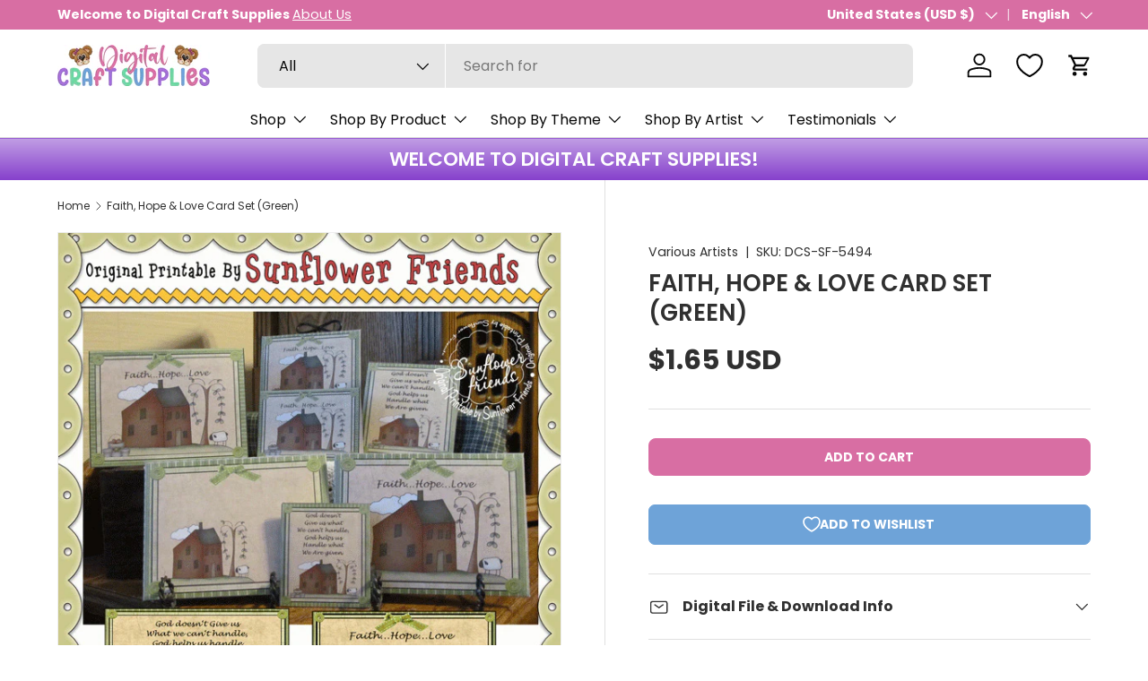

--- FILE ---
content_type: text/html; charset=utf-8
request_url: https://digitalcraftsupplies.com/products/faith-hope-love-card-set-green
body_size: 48646
content:
<!doctype html>
<html class="no-js" lang="en" dir="ltr">
<head><meta charset="utf-8">
<meta name="viewport" content="width=device-width,initial-scale=1">
<title>Faith, Hope &amp; Love Card Set (Green) &ndash; Digital Craft Supplies</title><link rel="canonical" href="https://digitalcraftsupplies.com/products/faith-hope-love-card-set-green"><link rel="icon" href="//digitalcraftsupplies.com/cdn/shop/files/DCS_Favicon.png?crop=center&height=48&v=1709270680&width=48" type="image/png">
  <link rel="apple-touch-icon" href="//digitalcraftsupplies.com/cdn/shop/files/DCS_Favicon.png?crop=center&height=180&v=1709270680&width=180"><meta name="description" content="Faith, Hope, Love Card Set (Green)** 2x3 Card** 2x3 Envelope for the 2x3 Card** 2x3 Inside Paper with poem written on it** 2x3 Inside Paper Blank...Can be personalized** 4x5 Card** 4x5 Envelope for the 4x5 Card** 4x5 Envelope that can be mailed** 4x5 Inside Paper with Poem written on it** 4x5 Inside Paper blank...Can b"><meta property="og:site_name" content="Digital Craft Supplies">
<meta property="og:url" content="https://digitalcraftsupplies.com/products/faith-hope-love-card-set-green">
<meta property="og:title" content="Faith, Hope &amp; Love Card Set (Green)">
<meta property="og:type" content="product">
<meta property="og:description" content="Faith, Hope, Love Card Set (Green)** 2x3 Card** 2x3 Envelope for the 2x3 Card** 2x3 Inside Paper with poem written on it** 2x3 Inside Paper Blank...Can be personalized** 4x5 Card** 4x5 Envelope for the 4x5 Card** 4x5 Envelope that can be mailed** 4x5 Inside Paper with Poem written on it** 4x5 Inside Paper blank...Can b"><meta property="og:image" content="http://digitalcraftsupplies.com/cdn/shop/products/SFF_CardSet_FaithHopeLove_G.jpg?crop=center&height=1200&v=1704244854&width=1200">
  <meta property="og:image:secure_url" content="https://digitalcraftsupplies.com/cdn/shop/products/SFF_CardSet_FaithHopeLove_G.jpg?crop=center&height=1200&v=1704244854&width=1200">
  <meta property="og:image:width" content="600">
  <meta property="og:image:height" content="600"><meta property="og:price:amount" content="1.65">
  <meta property="og:price:currency" content="USD"><meta name="twitter:site" content="@dcs_larina"><meta name="twitter:card" content="summary_large_image">
<meta name="twitter:title" content="Faith, Hope &amp; Love Card Set (Green)">
<meta name="twitter:description" content="Faith, Hope, Love Card Set (Green)** 2x3 Card** 2x3 Envelope for the 2x3 Card** 2x3 Inside Paper with poem written on it** 2x3 Inside Paper Blank...Can be personalized** 4x5 Card** 4x5 Envelope for the 4x5 Card** 4x5 Envelope that can be mailed** 4x5 Inside Paper with Poem written on it** 4x5 Inside Paper blank...Can b">
<link rel="preload" href="//digitalcraftsupplies.com/cdn/shop/t/52/assets/main.css?v=117877229988737664671754257415" as="style"><style data-shopify>
@font-face {
  font-family: Poppins;
  font-weight: 400;
  font-style: normal;
  font-display: swap;
  src: url("//digitalcraftsupplies.com/cdn/fonts/poppins/poppins_n4.0ba78fa5af9b0e1a374041b3ceaadf0a43b41362.woff2") format("woff2"),
       url("//digitalcraftsupplies.com/cdn/fonts/poppins/poppins_n4.214741a72ff2596839fc9760ee7a770386cf16ca.woff") format("woff");
}
@font-face {
  font-family: Poppins;
  font-weight: 700;
  font-style: normal;
  font-display: swap;
  src: url("//digitalcraftsupplies.com/cdn/fonts/poppins/poppins_n7.56758dcf284489feb014a026f3727f2f20a54626.woff2") format("woff2"),
       url("//digitalcraftsupplies.com/cdn/fonts/poppins/poppins_n7.f34f55d9b3d3205d2cd6f64955ff4b36f0cfd8da.woff") format("woff");
}
@font-face {
  font-family: Poppins;
  font-weight: 400;
  font-style: italic;
  font-display: swap;
  src: url("//digitalcraftsupplies.com/cdn/fonts/poppins/poppins_i4.846ad1e22474f856bd6b81ba4585a60799a9f5d2.woff2") format("woff2"),
       url("//digitalcraftsupplies.com/cdn/fonts/poppins/poppins_i4.56b43284e8b52fc64c1fd271f289a39e8477e9ec.woff") format("woff");
}
@font-face {
  font-family: Poppins;
  font-weight: 700;
  font-style: italic;
  font-display: swap;
  src: url("//digitalcraftsupplies.com/cdn/fonts/poppins/poppins_i7.42fd71da11e9d101e1e6c7932199f925f9eea42d.woff2") format("woff2"),
       url("//digitalcraftsupplies.com/cdn/fonts/poppins/poppins_i7.ec8499dbd7616004e21155106d13837fff4cf556.woff") format("woff");
}
@font-face {
  font-family: Poppins;
  font-weight: 600;
  font-style: normal;
  font-display: swap;
  src: url("//digitalcraftsupplies.com/cdn/fonts/poppins/poppins_n6.aa29d4918bc243723d56b59572e18228ed0786f6.woff2") format("woff2"),
       url("//digitalcraftsupplies.com/cdn/fonts/poppins/poppins_n6.5f815d845fe073750885d5b7e619ee00e8111208.woff") format("woff");
}
@font-face {
  font-family: Poppins;
  font-weight: 400;
  font-style: normal;
  font-display: swap;
  src: url("//digitalcraftsupplies.com/cdn/fonts/poppins/poppins_n4.0ba78fa5af9b0e1a374041b3ceaadf0a43b41362.woff2") format("woff2"),
       url("//digitalcraftsupplies.com/cdn/fonts/poppins/poppins_n4.214741a72ff2596839fc9760ee7a770386cf16ca.woff") format("woff");
}
:root {
      --bg-color: 255 255 255 / 1.0;
      --bg-color-og: 255 255 255 / 1.0;
      --heading-color: 48 48 48;
      --text-color: 48 48 48;
      --text-color-og: 48 48 48;
      --scrollbar-color: 48 48 48;
      --link-color: 48 48 48;
      --link-color-og: 48 48 48;
      --star-color: 110 163 216;--swatch-border-color-default: 214 214 214;
        --swatch-border-color-active: 152 152 152;
        --swatch-card-size: 24px;
        --swatch-variant-picker-size: 64px;--color-scheme-1-bg: 245 245 245 / 1.0;
      --color-scheme-1-grad: linear-gradient(46deg, rgba(245, 245, 245, 1) 13%, rgba(249, 249, 249, 1) 86%);
      --color-scheme-1-heading: 48 48 48;
      --color-scheme-1-text: 48 48 48;
      --color-scheme-1-btn-bg: 110 163 216;
      --color-scheme-1-btn-text: 255 255 255;
      --color-scheme-1-btn-bg-hover: 144 185 225;--color-scheme-2-bg: 110 216 163 / 1.0;
      --color-scheme-2-grad: linear-gradient(180deg, rgba(64, 204, 134, 1), rgba(110, 216, 163, 1) 50%, rgba(156, 228, 192, 1) 100%);
      --color-scheme-2-heading: 255 255 255;
      --color-scheme-2-text: 255 255 255;
      --color-scheme-2-btn-bg: 216 110 163;
      --color-scheme-2-btn-text: 255 255 255;
      --color-scheme-2-btn-bg-hover: 225 144 185;--color-scheme-3-bg: 163 110 216 / 1.0;
      --color-scheme-3-grad: linear-gradient(180deg, rgba(192, 156, 228, 1), rgba(163, 110, 216, 1) 50%, rgba(134, 64, 204, 1) 100%);
      --color-scheme-3-heading: 255 255 255;
      --color-scheme-3-text: 255 255 255;
      --color-scheme-3-btn-bg: 255 255 255;
      --color-scheme-3-btn-text: 163 110 216;
      --color-scheme-3-btn-bg-hover: 249 245 252;

      --drawer-bg-color: 255 255 255 / 1.0;
      --drawer-text-color: 48 48 48;

      --panel-bg-color: 245 245 245 / 1.0;
      --panel-heading-color: 48 48 48;
      --panel-text-color: 48 48 48;

      --in-stock-text-color: 13 164 74;
      --low-stock-text-color: 54 55 55;
      --very-low-stock-text-color: 227 43 43;
      --no-stock-text-color: 7 7 7;
      --no-stock-backordered-text-color: 119 119 119;

      --error-bg-color: 252 237 238;
      --error-text-color: 180 12 28;
      --success-bg-color: 232 246 234;
      --success-text-color: 44 126 63;
      --info-bg-color: 228 237 250;
      --info-text-color: 26 102 210;

      --heading-font-family: Poppins, sans-serif;
      --heading-font-style: normal;
      --heading-font-weight: 600;
      --heading-scale-start: 6;

      --navigation-font-family: Poppins, sans-serif;
      --navigation-font-style: normal;
      --navigation-font-weight: 400;
      --heading-text-transform: uppercase;

      --subheading-text-transform: uppercase;
      --body-font-family: Poppins, sans-serif;
      --body-font-style: normal;
      --body-font-weight: 400;
      --body-font-size: 16;

      --section-gap: 64;
      --heading-gap: calc(8 * var(--space-unit));--grid-column-gap: 20px;--btn-bg-color: 216 110 163;
      --btn-bg-hover-color: 225 144 185;
      --btn-text-color: 255 255 255;
      --btn-bg-color-og: 216 110 163;
      --btn-text-color-og: 255 255 255;
      --btn-alt-bg-color: 110 163 216;
      --btn-alt-bg-alpha: 1.0;
      --btn-alt-text-color: 255 255 255;
      --btn-border-width: 1px;
      --btn-padding-y: 12px;

      
      --btn-border-radius: 8px;
      

      --btn-lg-border-radius: 50%;
      --btn-icon-border-radius: 50%;
      --input-with-btn-inner-radius: var(--btn-border-radius);
      --btn-text-transform: uppercase;

      --input-bg-color: 255 255 255 / 1.0;
      --input-text-color: 48 48 48;
      --input-border-width: 1px;
      --input-border-radius: 7px;
      --textarea-border-radius: 7px;
      --input-border-radius: 8px;
      --input-bg-color-diff-3: #f7f7f7;
      --input-bg-color-diff-6: #f0f0f0;

      --modal-border-radius: 7px;
      --modal-overlay-color: 0 0 0;
      --modal-overlay-opacity: 0.4;
      --drawer-border-radius: 7px;
      --overlay-border-radius: 24px;

      --custom-label-bg-color: 110 216 163 / 1.0;
      --custom-label-text-color: 7 7 7 / 1.0;--sale-label-bg-color: 163 110 216 / 1.0;
      --sale-label-text-color: 255 255 255 / 1.0;--new-label-bg-color: 110 216 163 / 1.0;
      --new-label-text-color: 255 255 255 / 1.0;--preorder-label-bg-color: 86 203 249 / 1.0;
      --preorder-label-text-color: 0 0 0 / 1.0;

      --collection-label-color: 0 126 18 / 1.0;

      --page-width: 1920px;
      --gutter-sm: 20px;
      --gutter-md: 32px;
      --gutter-lg: 64px;

      --payment-terms-bg-color: #ffffff;

      --coll-card-bg-color: #f5f5f5;
      --coll-card-border-color: #ffffff;

      --card-highlight-bg-color: #F9F9F9;
      --card-highlight-text-color: 85 85 85;
      --card-highlight-border-color: #E1E1E1;--card-bg-color: #f5f5f5;
      --card-text-color: 7 7 7;
      --card-border-color: #ffffff;
        
          --aos-animate-duration: 1s;
        

        
          --aos-min-width: 0;
        
      

      --reading-width: 48em;
    }

    @media (max-width: 769px) {
      :root {
        --reading-width: 36em;
      }
    }
  </style><link rel="stylesheet" href="//digitalcraftsupplies.com/cdn/shop/t/52/assets/main.css?v=117877229988737664671754257415">
  <script src="//digitalcraftsupplies.com/cdn/shop/t/52/assets/main.js?v=182340204423554326591754257415" defer="defer"></script><link rel="preload" href="//digitalcraftsupplies.com/cdn/fonts/poppins/poppins_n4.0ba78fa5af9b0e1a374041b3ceaadf0a43b41362.woff2" as="font" type="font/woff2" crossorigin fetchpriority="high"><link rel="preload" href="//digitalcraftsupplies.com/cdn/fonts/poppins/poppins_n6.aa29d4918bc243723d56b59572e18228ed0786f6.woff2" as="font" type="font/woff2" crossorigin fetchpriority="high"><script>window.performance && window.performance.mark && window.performance.mark('shopify.content_for_header.start');</script><meta name="google-site-verification" content="jqH5_gz59RKrOFtFDRetvLoSUw55NHbo2xCZlH4T2bE">
<meta id="shopify-digital-wallet" name="shopify-digital-wallet" content="/68153802977/digital_wallets/dialog">
<meta name="shopify-checkout-api-token" content="a7b062fd1274a5c751033ce151462b14">
<meta id="in-context-paypal-metadata" data-shop-id="68153802977" data-venmo-supported="false" data-environment="production" data-locale="en_US" data-paypal-v4="true" data-currency="USD">
<link rel="alternate" hreflang="x-default" href="https://digitalcraftsupplies.com/products/faith-hope-love-card-set-green">
<link rel="alternate" hreflang="es" href="https://digitalcraftsupplies.com/es/products/faith-hope-love-card-set-green">
<link rel="alternate" hreflang="it" href="https://digitalcraftsupplies.com/it/products/faith-hope-love-card-set-green">
<link rel="alternate" type="application/json+oembed" href="https://digitalcraftsupplies.com/products/faith-hope-love-card-set-green.oembed">
<script async="async" src="/checkouts/internal/preloads.js?locale=en-US"></script>
<link rel="preconnect" href="https://shop.app" crossorigin="anonymous">
<script async="async" src="https://shop.app/checkouts/internal/preloads.js?locale=en-US&shop_id=68153802977" crossorigin="anonymous"></script>
<script id="shopify-features" type="application/json">{"accessToken":"a7b062fd1274a5c751033ce151462b14","betas":["rich-media-storefront-analytics"],"domain":"digitalcraftsupplies.com","predictiveSearch":true,"shopId":68153802977,"locale":"en"}</script>
<script>var Shopify = Shopify || {};
Shopify.shop = "f433de-2.myshopify.com";
Shopify.locale = "en";
Shopify.currency = {"active":"USD","rate":"1.0"};
Shopify.country = "US";
Shopify.theme = {"name":"Live Site Enterprise 2.0 -- 8-3-25","id":153287000289,"schema_name":"Enterprise","schema_version":"2.0.0","theme_store_id":1657,"role":"main"};
Shopify.theme.handle = "null";
Shopify.theme.style = {"id":null,"handle":null};
Shopify.cdnHost = "digitalcraftsupplies.com/cdn";
Shopify.routes = Shopify.routes || {};
Shopify.routes.root = "/";</script>
<script type="module">!function(o){(o.Shopify=o.Shopify||{}).modules=!0}(window);</script>
<script>!function(o){function n(){var o=[];function n(){o.push(Array.prototype.slice.apply(arguments))}return n.q=o,n}var t=o.Shopify=o.Shopify||{};t.loadFeatures=n(),t.autoloadFeatures=n()}(window);</script>
<script>
  window.ShopifyPay = window.ShopifyPay || {};
  window.ShopifyPay.apiHost = "shop.app\/pay";
  window.ShopifyPay.redirectState = null;
</script>
<script id="shop-js-analytics" type="application/json">{"pageType":"product"}</script>
<script defer="defer" async type="module" src="//digitalcraftsupplies.com/cdn/shopifycloud/shop-js/modules/v2/client.init-shop-cart-sync_D0dqhulL.en.esm.js"></script>
<script defer="defer" async type="module" src="//digitalcraftsupplies.com/cdn/shopifycloud/shop-js/modules/v2/chunk.common_CpVO7qML.esm.js"></script>
<script type="module">
  await import("//digitalcraftsupplies.com/cdn/shopifycloud/shop-js/modules/v2/client.init-shop-cart-sync_D0dqhulL.en.esm.js");
await import("//digitalcraftsupplies.com/cdn/shopifycloud/shop-js/modules/v2/chunk.common_CpVO7qML.esm.js");

  window.Shopify.SignInWithShop?.initShopCartSync?.({"fedCMEnabled":true,"windoidEnabled":true});

</script>
<script>
  window.Shopify = window.Shopify || {};
  if (!window.Shopify.featureAssets) window.Shopify.featureAssets = {};
  window.Shopify.featureAssets['shop-js'] = {"shop-cart-sync":["modules/v2/client.shop-cart-sync_D9bwt38V.en.esm.js","modules/v2/chunk.common_CpVO7qML.esm.js"],"init-fed-cm":["modules/v2/client.init-fed-cm_BJ8NPuHe.en.esm.js","modules/v2/chunk.common_CpVO7qML.esm.js"],"init-shop-email-lookup-coordinator":["modules/v2/client.init-shop-email-lookup-coordinator_pVrP2-kG.en.esm.js","modules/v2/chunk.common_CpVO7qML.esm.js"],"shop-cash-offers":["modules/v2/client.shop-cash-offers_CNh7FWN-.en.esm.js","modules/v2/chunk.common_CpVO7qML.esm.js","modules/v2/chunk.modal_DKF6x0Jh.esm.js"],"init-shop-cart-sync":["modules/v2/client.init-shop-cart-sync_D0dqhulL.en.esm.js","modules/v2/chunk.common_CpVO7qML.esm.js"],"init-windoid":["modules/v2/client.init-windoid_DaoAelzT.en.esm.js","modules/v2/chunk.common_CpVO7qML.esm.js"],"shop-toast-manager":["modules/v2/client.shop-toast-manager_1DND8Tac.en.esm.js","modules/v2/chunk.common_CpVO7qML.esm.js"],"pay-button":["modules/v2/client.pay-button_CFeQi1r6.en.esm.js","modules/v2/chunk.common_CpVO7qML.esm.js"],"shop-button":["modules/v2/client.shop-button_Ca94MDdQ.en.esm.js","modules/v2/chunk.common_CpVO7qML.esm.js"],"shop-login-button":["modules/v2/client.shop-login-button_DPYNfp1Z.en.esm.js","modules/v2/chunk.common_CpVO7qML.esm.js","modules/v2/chunk.modal_DKF6x0Jh.esm.js"],"avatar":["modules/v2/client.avatar_BTnouDA3.en.esm.js"],"shop-follow-button":["modules/v2/client.shop-follow-button_BMKh4nJE.en.esm.js","modules/v2/chunk.common_CpVO7qML.esm.js","modules/v2/chunk.modal_DKF6x0Jh.esm.js"],"init-customer-accounts-sign-up":["modules/v2/client.init-customer-accounts-sign-up_CJXi5kRN.en.esm.js","modules/v2/client.shop-login-button_DPYNfp1Z.en.esm.js","modules/v2/chunk.common_CpVO7qML.esm.js","modules/v2/chunk.modal_DKF6x0Jh.esm.js"],"init-shop-for-new-customer-accounts":["modules/v2/client.init-shop-for-new-customer-accounts_BoBxkgWu.en.esm.js","modules/v2/client.shop-login-button_DPYNfp1Z.en.esm.js","modules/v2/chunk.common_CpVO7qML.esm.js","modules/v2/chunk.modal_DKF6x0Jh.esm.js"],"init-customer-accounts":["modules/v2/client.init-customer-accounts_DCuDTzpR.en.esm.js","modules/v2/client.shop-login-button_DPYNfp1Z.en.esm.js","modules/v2/chunk.common_CpVO7qML.esm.js","modules/v2/chunk.modal_DKF6x0Jh.esm.js"],"checkout-modal":["modules/v2/client.checkout-modal_U_3e4VxF.en.esm.js","modules/v2/chunk.common_CpVO7qML.esm.js","modules/v2/chunk.modal_DKF6x0Jh.esm.js"],"lead-capture":["modules/v2/client.lead-capture_DEgn0Z8u.en.esm.js","modules/v2/chunk.common_CpVO7qML.esm.js","modules/v2/chunk.modal_DKF6x0Jh.esm.js"],"shop-login":["modules/v2/client.shop-login_CoM5QKZ_.en.esm.js","modules/v2/chunk.common_CpVO7qML.esm.js","modules/v2/chunk.modal_DKF6x0Jh.esm.js"],"payment-terms":["modules/v2/client.payment-terms_BmrqWn8r.en.esm.js","modules/v2/chunk.common_CpVO7qML.esm.js","modules/v2/chunk.modal_DKF6x0Jh.esm.js"]};
</script>
<script id="__st">var __st={"a":68153802977,"offset":-28800,"reqid":"6badfff3-9b14-4f75-9485-80af10964772-1765082467","pageurl":"digitalcraftsupplies.com\/products\/faith-hope-love-card-set-green","u":"98a73aac3cf6","p":"product","rtyp":"product","rid":8199427916001};</script>
<script>window.ShopifyPaypalV4VisibilityTracking = true;</script>
<script id="captcha-bootstrap">!function(){'use strict';const t='contact',e='account',n='new_comment',o=[[t,t],['blogs',n],['comments',n],[t,'customer']],c=[[e,'customer_login'],[e,'guest_login'],[e,'recover_customer_password'],[e,'create_customer']],r=t=>t.map((([t,e])=>`form[action*='/${t}']:not([data-nocaptcha='true']) input[name='form_type'][value='${e}']`)).join(','),a=t=>()=>t?[...document.querySelectorAll(t)].map((t=>t.form)):[];function s(){const t=[...o],e=r(t);return a(e)}const i='password',u='form_key',d=['recaptcha-v3-token','g-recaptcha-response','h-captcha-response',i],f=()=>{try{return window.sessionStorage}catch{return}},m='__shopify_v',_=t=>t.elements[u];function p(t,e,n=!1){try{const o=window.sessionStorage,c=JSON.parse(o.getItem(e)),{data:r}=function(t){const{data:e,action:n}=t;return t[m]||n?{data:e,action:n}:{data:t,action:n}}(c);for(const[e,n]of Object.entries(r))t.elements[e]&&(t.elements[e].value=n);n&&o.removeItem(e)}catch(o){console.error('form repopulation failed',{error:o})}}const l='form_type',E='cptcha';function T(t){t.dataset[E]=!0}const w=window,h=w.document,L='Shopify',v='ce_forms',y='captcha';let A=!1;((t,e)=>{const n=(g='f06e6c50-85a8-45c8-87d0-21a2b65856fe',I='https://cdn.shopify.com/shopifycloud/storefront-forms-hcaptcha/ce_storefront_forms_captcha_hcaptcha.v1.5.2.iife.js',D={infoText:'Protected by hCaptcha',privacyText:'Privacy',termsText:'Terms'},(t,e,n)=>{const o=w[L][v],c=o.bindForm;if(c)return c(t,g,e,D).then(n);var r;o.q.push([[t,g,e,D],n]),r=I,A||(h.body.append(Object.assign(h.createElement('script'),{id:'captcha-provider',async:!0,src:r})),A=!0)});var g,I,D;w[L]=w[L]||{},w[L][v]=w[L][v]||{},w[L][v].q=[],w[L][y]=w[L][y]||{},w[L][y].protect=function(t,e){n(t,void 0,e),T(t)},Object.freeze(w[L][y]),function(t,e,n,w,h,L){const[v,y,A,g]=function(t,e,n){const i=e?o:[],u=t?c:[],d=[...i,...u],f=r(d),m=r(i),_=r(d.filter((([t,e])=>n.includes(e))));return[a(f),a(m),a(_),s()]}(w,h,L),I=t=>{const e=t.target;return e instanceof HTMLFormElement?e:e&&e.form},D=t=>v().includes(t);t.addEventListener('submit',(t=>{const e=I(t);if(!e)return;const n=D(e)&&!e.dataset.hcaptchaBound&&!e.dataset.recaptchaBound,o=_(e),c=g().includes(e)&&(!o||!o.value);(n||c)&&t.preventDefault(),c&&!n&&(function(t){try{if(!f())return;!function(t){const e=f();if(!e)return;const n=_(t);if(!n)return;const o=n.value;o&&e.removeItem(o)}(t);const e=Array.from(Array(32),(()=>Math.random().toString(36)[2])).join('');!function(t,e){_(t)||t.append(Object.assign(document.createElement('input'),{type:'hidden',name:u})),t.elements[u].value=e}(t,e),function(t,e){const n=f();if(!n)return;const o=[...t.querySelectorAll(`input[type='${i}']`)].map((({name:t})=>t)),c=[...d,...o],r={};for(const[a,s]of new FormData(t).entries())c.includes(a)||(r[a]=s);n.setItem(e,JSON.stringify({[m]:1,action:t.action,data:r}))}(t,e)}catch(e){console.error('failed to persist form',e)}}(e),e.submit())}));const S=(t,e)=>{t&&!t.dataset[E]&&(n(t,e.some((e=>e===t))),T(t))};for(const o of['focusin','change'])t.addEventListener(o,(t=>{const e=I(t);D(e)&&S(e,y())}));const B=e.get('form_key'),M=e.get(l),P=B&&M;t.addEventListener('DOMContentLoaded',(()=>{const t=y();if(P)for(const e of t)e.elements[l].value===M&&p(e,B);[...new Set([...A(),...v().filter((t=>'true'===t.dataset.shopifyCaptcha))])].forEach((e=>S(e,t)))}))}(h,new URLSearchParams(w.location.search),n,t,e,['guest_login'])})(!0,!0)}();</script>
<script integrity="sha256-52AcMU7V7pcBOXWImdc/TAGTFKeNjmkeM1Pvks/DTgc=" data-source-attribution="shopify.loadfeatures" defer="defer" src="//digitalcraftsupplies.com/cdn/shopifycloud/storefront/assets/storefront/load_feature-81c60534.js" crossorigin="anonymous"></script>
<script crossorigin="anonymous" defer="defer" src="//digitalcraftsupplies.com/cdn/shopifycloud/storefront/assets/shopify_pay/storefront-65b4c6d7.js?v=20250812"></script>
<script data-source-attribution="shopify.dynamic_checkout.dynamic.init">var Shopify=Shopify||{};Shopify.PaymentButton=Shopify.PaymentButton||{isStorefrontPortableWallets:!0,init:function(){window.Shopify.PaymentButton.init=function(){};var t=document.createElement("script");t.src="https://digitalcraftsupplies.com/cdn/shopifycloud/portable-wallets/latest/portable-wallets.en.js",t.type="module",document.head.appendChild(t)}};
</script>
<script data-source-attribution="shopify.dynamic_checkout.buyer_consent">
  function portableWalletsHideBuyerConsent(e){var t=document.getElementById("shopify-buyer-consent"),n=document.getElementById("shopify-subscription-policy-button");t&&n&&(t.classList.add("hidden"),t.setAttribute("aria-hidden","true"),n.removeEventListener("click",e))}function portableWalletsShowBuyerConsent(e){var t=document.getElementById("shopify-buyer-consent"),n=document.getElementById("shopify-subscription-policy-button");t&&n&&(t.classList.remove("hidden"),t.removeAttribute("aria-hidden"),n.addEventListener("click",e))}window.Shopify?.PaymentButton&&(window.Shopify.PaymentButton.hideBuyerConsent=portableWalletsHideBuyerConsent,window.Shopify.PaymentButton.showBuyerConsent=portableWalletsShowBuyerConsent);
</script>
<script data-source-attribution="shopify.dynamic_checkout.cart.bootstrap">document.addEventListener("DOMContentLoaded",(function(){function t(){return document.querySelector("shopify-accelerated-checkout-cart, shopify-accelerated-checkout")}if(t())Shopify.PaymentButton.init();else{new MutationObserver((function(e,n){t()&&(Shopify.PaymentButton.init(),n.disconnect())})).observe(document.body,{childList:!0,subtree:!0})}}));
</script>
<script id='scb4127' type='text/javascript' async='' src='https://digitalcraftsupplies.com/cdn/shopifycloud/privacy-banner/storefront-banner.js'></script><link id="shopify-accelerated-checkout-styles" rel="stylesheet" media="screen" href="https://digitalcraftsupplies.com/cdn/shopifycloud/portable-wallets/latest/accelerated-checkout-backwards-compat.css" crossorigin="anonymous">
<style id="shopify-accelerated-checkout-cart">
        #shopify-buyer-consent {
  margin-top: 1em;
  display: inline-block;
  width: 100%;
}

#shopify-buyer-consent.hidden {
  display: none;
}

#shopify-subscription-policy-button {
  background: none;
  border: none;
  padding: 0;
  text-decoration: underline;
  font-size: inherit;
  cursor: pointer;
}

#shopify-subscription-policy-button::before {
  box-shadow: none;
}

      </style>
<script id="sections-script" data-sections="header,footer" defer="defer" src="//digitalcraftsupplies.com/cdn/shop/t/52/compiled_assets/scripts.js?3147"></script>
<script>window.performance && window.performance.mark && window.performance.mark('shopify.content_for_header.end');</script>

    <script src="//digitalcraftsupplies.com/cdn/shop/t/52/assets/animate-on-scroll.js?v=15249566486942820451754257415" defer="defer"></script>
    <link rel="stylesheet" href="//digitalcraftsupplies.com/cdn/shop/t/52/assets/animate-on-scroll.css?v=116194678796051782541754257415">
  

  <script>document.documentElement.className = document.documentElement.className.replace('no-js', 'js');</script><!-- CC Custom Head Start --><!-- CC Custom Head End --><link href="https://cdn.shopify.com/extensions/019a6435-2700-705e-910c-5eafab3282ce/swish-app-216/assets/component-wishlist-button-block.css" rel="stylesheet" type="text/css" media="all">
<link href="https://monorail-edge.shopifysvc.com" rel="dns-prefetch">
<script>(function(){if ("sendBeacon" in navigator && "performance" in window) {try {var session_token_from_headers = performance.getEntriesByType('navigation')[0].serverTiming.find(x => x.name == '_s').description;} catch {var session_token_from_headers = undefined;}var session_cookie_matches = document.cookie.match(/_shopify_s=([^;]*)/);var session_token_from_cookie = session_cookie_matches && session_cookie_matches.length === 2 ? session_cookie_matches[1] : "";var session_token = session_token_from_headers || session_token_from_cookie || "";function handle_abandonment_event(e) {var entries = performance.getEntries().filter(function(entry) {return /monorail-edge.shopifysvc.com/.test(entry.name);});if (!window.abandonment_tracked && entries.length === 0) {window.abandonment_tracked = true;var currentMs = Date.now();var navigation_start = performance.timing.navigationStart;var payload = {shop_id: 68153802977,url: window.location.href,navigation_start,duration: currentMs - navigation_start,session_token,page_type: "product"};window.navigator.sendBeacon("https://monorail-edge.shopifysvc.com/v1/produce", JSON.stringify({schema_id: "online_store_buyer_site_abandonment/1.1",payload: payload,metadata: {event_created_at_ms: currentMs,event_sent_at_ms: currentMs}}));}}window.addEventListener('pagehide', handle_abandonment_event);}}());</script>
<script id="web-pixels-manager-setup">(function e(e,d,r,n,o){if(void 0===o&&(o={}),!Boolean(null===(a=null===(i=window.Shopify)||void 0===i?void 0:i.analytics)||void 0===a?void 0:a.replayQueue)){var i,a;window.Shopify=window.Shopify||{};var t=window.Shopify;t.analytics=t.analytics||{};var s=t.analytics;s.replayQueue=[],s.publish=function(e,d,r){return s.replayQueue.push([e,d,r]),!0};try{self.performance.mark("wpm:start")}catch(e){}var l=function(){var e={modern:/Edge?\/(1{2}[4-9]|1[2-9]\d|[2-9]\d{2}|\d{4,})\.\d+(\.\d+|)|Firefox\/(1{2}[4-9]|1[2-9]\d|[2-9]\d{2}|\d{4,})\.\d+(\.\d+|)|Chrom(ium|e)\/(9{2}|\d{3,})\.\d+(\.\d+|)|(Maci|X1{2}).+ Version\/(15\.\d+|(1[6-9]|[2-9]\d|\d{3,})\.\d+)([,.]\d+|)( \(\w+\)|)( Mobile\/\w+|) Safari\/|Chrome.+OPR\/(9{2}|\d{3,})\.\d+\.\d+|(CPU[ +]OS|iPhone[ +]OS|CPU[ +]iPhone|CPU IPhone OS|CPU iPad OS)[ +]+(15[._]\d+|(1[6-9]|[2-9]\d|\d{3,})[._]\d+)([._]\d+|)|Android:?[ /-](13[3-9]|1[4-9]\d|[2-9]\d{2}|\d{4,})(\.\d+|)(\.\d+|)|Android.+Firefox\/(13[5-9]|1[4-9]\d|[2-9]\d{2}|\d{4,})\.\d+(\.\d+|)|Android.+Chrom(ium|e)\/(13[3-9]|1[4-9]\d|[2-9]\d{2}|\d{4,})\.\d+(\.\d+|)|SamsungBrowser\/([2-9]\d|\d{3,})\.\d+/,legacy:/Edge?\/(1[6-9]|[2-9]\d|\d{3,})\.\d+(\.\d+|)|Firefox\/(5[4-9]|[6-9]\d|\d{3,})\.\d+(\.\d+|)|Chrom(ium|e)\/(5[1-9]|[6-9]\d|\d{3,})\.\d+(\.\d+|)([\d.]+$|.*Safari\/(?![\d.]+ Edge\/[\d.]+$))|(Maci|X1{2}).+ Version\/(10\.\d+|(1[1-9]|[2-9]\d|\d{3,})\.\d+)([,.]\d+|)( \(\w+\)|)( Mobile\/\w+|) Safari\/|Chrome.+OPR\/(3[89]|[4-9]\d|\d{3,})\.\d+\.\d+|(CPU[ +]OS|iPhone[ +]OS|CPU[ +]iPhone|CPU IPhone OS|CPU iPad OS)[ +]+(10[._]\d+|(1[1-9]|[2-9]\d|\d{3,})[._]\d+)([._]\d+|)|Android:?[ /-](13[3-9]|1[4-9]\d|[2-9]\d{2}|\d{4,})(\.\d+|)(\.\d+|)|Mobile Safari.+OPR\/([89]\d|\d{3,})\.\d+\.\d+|Android.+Firefox\/(13[5-9]|1[4-9]\d|[2-9]\d{2}|\d{4,})\.\d+(\.\d+|)|Android.+Chrom(ium|e)\/(13[3-9]|1[4-9]\d|[2-9]\d{2}|\d{4,})\.\d+(\.\d+|)|Android.+(UC? ?Browser|UCWEB|U3)[ /]?(15\.([5-9]|\d{2,})|(1[6-9]|[2-9]\d|\d{3,})\.\d+)\.\d+|SamsungBrowser\/(5\.\d+|([6-9]|\d{2,})\.\d+)|Android.+MQ{2}Browser\/(14(\.(9|\d{2,})|)|(1[5-9]|[2-9]\d|\d{3,})(\.\d+|))(\.\d+|)|K[Aa][Ii]OS\/(3\.\d+|([4-9]|\d{2,})\.\d+)(\.\d+|)/},d=e.modern,r=e.legacy,n=navigator.userAgent;return n.match(d)?"modern":n.match(r)?"legacy":"unknown"}(),u="modern"===l?"modern":"legacy",c=(null!=n?n:{modern:"",legacy:""})[u],f=function(e){return[e.baseUrl,"/wpm","/b",e.hashVersion,"modern"===e.buildTarget?"m":"l",".js"].join("")}({baseUrl:d,hashVersion:r,buildTarget:u}),m=function(e){var d=e.version,r=e.bundleTarget,n=e.surface,o=e.pageUrl,i=e.monorailEndpoint;return{emit:function(e){var a=e.status,t=e.errorMsg,s=(new Date).getTime(),l=JSON.stringify({metadata:{event_sent_at_ms:s},events:[{schema_id:"web_pixels_manager_load/3.1",payload:{version:d,bundle_target:r,page_url:o,status:a,surface:n,error_msg:t},metadata:{event_created_at_ms:s}}]});if(!i)return console&&console.warn&&console.warn("[Web Pixels Manager] No Monorail endpoint provided, skipping logging."),!1;try{return self.navigator.sendBeacon.bind(self.navigator)(i,l)}catch(e){}var u=new XMLHttpRequest;try{return u.open("POST",i,!0),u.setRequestHeader("Content-Type","text/plain"),u.send(l),!0}catch(e){return console&&console.warn&&console.warn("[Web Pixels Manager] Got an unhandled error while logging to Monorail."),!1}}}}({version:r,bundleTarget:l,surface:e.surface,pageUrl:self.location.href,monorailEndpoint:e.monorailEndpoint});try{o.browserTarget=l,function(e){var d=e.src,r=e.async,n=void 0===r||r,o=e.onload,i=e.onerror,a=e.sri,t=e.scriptDataAttributes,s=void 0===t?{}:t,l=document.createElement("script"),u=document.querySelector("head"),c=document.querySelector("body");if(l.async=n,l.src=d,a&&(l.integrity=a,l.crossOrigin="anonymous"),s)for(var f in s)if(Object.prototype.hasOwnProperty.call(s,f))try{l.dataset[f]=s[f]}catch(e){}if(o&&l.addEventListener("load",o),i&&l.addEventListener("error",i),u)u.appendChild(l);else{if(!c)throw new Error("Did not find a head or body element to append the script");c.appendChild(l)}}({src:f,async:!0,onload:function(){if(!function(){var e,d;return Boolean(null===(d=null===(e=window.Shopify)||void 0===e?void 0:e.analytics)||void 0===d?void 0:d.initialized)}()){var d=window.webPixelsManager.init(e)||void 0;if(d){var r=window.Shopify.analytics;r.replayQueue.forEach((function(e){var r=e[0],n=e[1],o=e[2];d.publishCustomEvent(r,n,o)})),r.replayQueue=[],r.publish=d.publishCustomEvent,r.visitor=d.visitor,r.initialized=!0}}},onerror:function(){return m.emit({status:"failed",errorMsg:"".concat(f," has failed to load")})},sri:function(e){var d=/^sha384-[A-Za-z0-9+/=]+$/;return"string"==typeof e&&d.test(e)}(c)?c:"",scriptDataAttributes:o}),m.emit({status:"loading"})}catch(e){m.emit({status:"failed",errorMsg:(null==e?void 0:e.message)||"Unknown error"})}}})({shopId: 68153802977,storefrontBaseUrl: "https://digitalcraftsupplies.com",extensionsBaseUrl: "https://extensions.shopifycdn.com/cdn/shopifycloud/web-pixels-manager",monorailEndpoint: "https://monorail-edge.shopifysvc.com/unstable/produce_batch",surface: "storefront-renderer",enabledBetaFlags: ["2dca8a86"],webPixelsConfigList: [{"id":"506921185","configuration":"{\"config\":\"{\\\"pixel_id\\\":\\\"G-QWJQG10M2H\\\",\\\"target_country\\\":\\\"US\\\",\\\"gtag_events\\\":[{\\\"type\\\":\\\"begin_checkout\\\",\\\"action_label\\\":\\\"G-QWJQG10M2H\\\"},{\\\"type\\\":\\\"search\\\",\\\"action_label\\\":\\\"G-QWJQG10M2H\\\"},{\\\"type\\\":\\\"view_item\\\",\\\"action_label\\\":[\\\"G-QWJQG10M2H\\\",\\\"MC-Z20L4HBHGJ\\\"]},{\\\"type\\\":\\\"purchase\\\",\\\"action_label\\\":[\\\"G-QWJQG10M2H\\\",\\\"MC-Z20L4HBHGJ\\\"]},{\\\"type\\\":\\\"page_view\\\",\\\"action_label\\\":[\\\"G-QWJQG10M2H\\\",\\\"MC-Z20L4HBHGJ\\\"]},{\\\"type\\\":\\\"add_payment_info\\\",\\\"action_label\\\":\\\"G-QWJQG10M2H\\\"},{\\\"type\\\":\\\"add_to_cart\\\",\\\"action_label\\\":\\\"G-QWJQG10M2H\\\"}],\\\"enable_monitoring_mode\\\":false}\"}","eventPayloadVersion":"v1","runtimeContext":"OPEN","scriptVersion":"b2a88bafab3e21179ed38636efcd8a93","type":"APP","apiClientId":1780363,"privacyPurposes":[],"dataSharingAdjustments":{"protectedCustomerApprovalScopes":["read_customer_address","read_customer_email","read_customer_name","read_customer_personal_data","read_customer_phone"]}},{"id":"98533601","configuration":"{\"tagID\":\"2613716136336\"}","eventPayloadVersion":"v1","runtimeContext":"STRICT","scriptVersion":"18031546ee651571ed29edbe71a3550b","type":"APP","apiClientId":3009811,"privacyPurposes":["ANALYTICS","MARKETING","SALE_OF_DATA"],"dataSharingAdjustments":{"protectedCustomerApprovalScopes":["read_customer_address","read_customer_email","read_customer_name","read_customer_personal_data","read_customer_phone"]}},{"id":"shopify-app-pixel","configuration":"{}","eventPayloadVersion":"v1","runtimeContext":"STRICT","scriptVersion":"0450","apiClientId":"shopify-pixel","type":"APP","privacyPurposes":["ANALYTICS","MARKETING"]},{"id":"shopify-custom-pixel","eventPayloadVersion":"v1","runtimeContext":"LAX","scriptVersion":"0450","apiClientId":"shopify-pixel","type":"CUSTOM","privacyPurposes":["ANALYTICS","MARKETING"]}],isMerchantRequest: false,initData: {"shop":{"name":"Digital Craft Supplies","paymentSettings":{"currencyCode":"USD"},"myshopifyDomain":"f433de-2.myshopify.com","countryCode":"US","storefrontUrl":"https:\/\/digitalcraftsupplies.com"},"customer":null,"cart":null,"checkout":null,"productVariants":[{"price":{"amount":1.65,"currencyCode":"USD"},"product":{"title":"Faith, Hope \u0026 Love Card Set  (Green)","vendor":"Various Artists","id":"8199427916001","untranslatedTitle":"Faith, Hope \u0026 Love Card Set  (Green)","url":"\/products\/faith-hope-love-card-set-green","type":"Printables"},"id":"44352160039137","image":{"src":"\/\/digitalcraftsupplies.com\/cdn\/shop\/products\/SFF_CardSet_FaithHopeLove_G.jpg?v=1704244854"},"sku":"DCS-SF-5494","title":"Default Title","untranslatedTitle":"Default Title"}],"purchasingCompany":null},},"https://digitalcraftsupplies.com/cdn","ae1676cfwd2530674p4253c800m34e853cb",{"modern":"","legacy":""},{"shopId":"68153802977","storefrontBaseUrl":"https:\/\/digitalcraftsupplies.com","extensionBaseUrl":"https:\/\/extensions.shopifycdn.com\/cdn\/shopifycloud\/web-pixels-manager","surface":"storefront-renderer","enabledBetaFlags":"[\"2dca8a86\"]","isMerchantRequest":"false","hashVersion":"ae1676cfwd2530674p4253c800m34e853cb","publish":"custom","events":"[[\"page_viewed\",{}],[\"product_viewed\",{\"productVariant\":{\"price\":{\"amount\":1.65,\"currencyCode\":\"USD\"},\"product\":{\"title\":\"Faith, Hope \u0026 Love Card Set  (Green)\",\"vendor\":\"Various Artists\",\"id\":\"8199427916001\",\"untranslatedTitle\":\"Faith, Hope \u0026 Love Card Set  (Green)\",\"url\":\"\/products\/faith-hope-love-card-set-green\",\"type\":\"Printables\"},\"id\":\"44352160039137\",\"image\":{\"src\":\"\/\/digitalcraftsupplies.com\/cdn\/shop\/products\/SFF_CardSet_FaithHopeLove_G.jpg?v=1704244854\"},\"sku\":\"DCS-SF-5494\",\"title\":\"Default Title\",\"untranslatedTitle\":\"Default Title\"}}]]"});</script><script>
  window.ShopifyAnalytics = window.ShopifyAnalytics || {};
  window.ShopifyAnalytics.meta = window.ShopifyAnalytics.meta || {};
  window.ShopifyAnalytics.meta.currency = 'USD';
  var meta = {"product":{"id":8199427916001,"gid":"gid:\/\/shopify\/Product\/8199427916001","vendor":"Various Artists","type":"Printables","variants":[{"id":44352160039137,"price":165,"name":"Faith, Hope \u0026 Love Card Set  (Green)","public_title":null,"sku":"DCS-SF-5494"}],"remote":false},"page":{"pageType":"product","resourceType":"product","resourceId":8199427916001}};
  for (var attr in meta) {
    window.ShopifyAnalytics.meta[attr] = meta[attr];
  }
</script>
<script class="analytics">
  (function () {
    var customDocumentWrite = function(content) {
      var jquery = null;

      if (window.jQuery) {
        jquery = window.jQuery;
      } else if (window.Checkout && window.Checkout.$) {
        jquery = window.Checkout.$;
      }

      if (jquery) {
        jquery('body').append(content);
      }
    };

    var hasLoggedConversion = function(token) {
      if (token) {
        return document.cookie.indexOf('loggedConversion=' + token) !== -1;
      }
      return false;
    }

    var setCookieIfConversion = function(token) {
      if (token) {
        var twoMonthsFromNow = new Date(Date.now());
        twoMonthsFromNow.setMonth(twoMonthsFromNow.getMonth() + 2);

        document.cookie = 'loggedConversion=' + token + '; expires=' + twoMonthsFromNow;
      }
    }

    var trekkie = window.ShopifyAnalytics.lib = window.trekkie = window.trekkie || [];
    if (trekkie.integrations) {
      return;
    }
    trekkie.methods = [
      'identify',
      'page',
      'ready',
      'track',
      'trackForm',
      'trackLink'
    ];
    trekkie.factory = function(method) {
      return function() {
        var args = Array.prototype.slice.call(arguments);
        args.unshift(method);
        trekkie.push(args);
        return trekkie;
      };
    };
    for (var i = 0; i < trekkie.methods.length; i++) {
      var key = trekkie.methods[i];
      trekkie[key] = trekkie.factory(key);
    }
    trekkie.load = function(config) {
      trekkie.config = config || {};
      trekkie.config.initialDocumentCookie = document.cookie;
      var first = document.getElementsByTagName('script')[0];
      var script = document.createElement('script');
      script.type = 'text/javascript';
      script.onerror = function(e) {
        var scriptFallback = document.createElement('script');
        scriptFallback.type = 'text/javascript';
        scriptFallback.onerror = function(error) {
                var Monorail = {
      produce: function produce(monorailDomain, schemaId, payload) {
        var currentMs = new Date().getTime();
        var event = {
          schema_id: schemaId,
          payload: payload,
          metadata: {
            event_created_at_ms: currentMs,
            event_sent_at_ms: currentMs
          }
        };
        return Monorail.sendRequest("https://" + monorailDomain + "/v1/produce", JSON.stringify(event));
      },
      sendRequest: function sendRequest(endpointUrl, payload) {
        // Try the sendBeacon API
        if (window && window.navigator && typeof window.navigator.sendBeacon === 'function' && typeof window.Blob === 'function' && !Monorail.isIos12()) {
          var blobData = new window.Blob([payload], {
            type: 'text/plain'
          });

          if (window.navigator.sendBeacon(endpointUrl, blobData)) {
            return true;
          } // sendBeacon was not successful

        } // XHR beacon

        var xhr = new XMLHttpRequest();

        try {
          xhr.open('POST', endpointUrl);
          xhr.setRequestHeader('Content-Type', 'text/plain');
          xhr.send(payload);
        } catch (e) {
          console.log(e);
        }

        return false;
      },
      isIos12: function isIos12() {
        return window.navigator.userAgent.lastIndexOf('iPhone; CPU iPhone OS 12_') !== -1 || window.navigator.userAgent.lastIndexOf('iPad; CPU OS 12_') !== -1;
      }
    };
    Monorail.produce('monorail-edge.shopifysvc.com',
      'trekkie_storefront_load_errors/1.1',
      {shop_id: 68153802977,
      theme_id: 153287000289,
      app_name: "storefront",
      context_url: window.location.href,
      source_url: "//digitalcraftsupplies.com/cdn/s/trekkie.storefront.94e7babdf2ec3663c2b14be7d5a3b25b9303ebb0.min.js"});

        };
        scriptFallback.async = true;
        scriptFallback.src = '//digitalcraftsupplies.com/cdn/s/trekkie.storefront.94e7babdf2ec3663c2b14be7d5a3b25b9303ebb0.min.js';
        first.parentNode.insertBefore(scriptFallback, first);
      };
      script.async = true;
      script.src = '//digitalcraftsupplies.com/cdn/s/trekkie.storefront.94e7babdf2ec3663c2b14be7d5a3b25b9303ebb0.min.js';
      first.parentNode.insertBefore(script, first);
    };
    trekkie.load(
      {"Trekkie":{"appName":"storefront","development":false,"defaultAttributes":{"shopId":68153802977,"isMerchantRequest":null,"themeId":153287000289,"themeCityHash":"3951916575758210794","contentLanguage":"en","currency":"USD","eventMetadataId":"fac5cdb3-d21a-4792-9ea3-6684d888980b"},"isServerSideCookieWritingEnabled":true,"monorailRegion":"shop_domain","enabledBetaFlags":["f0df213a"]},"Session Attribution":{},"S2S":{"facebookCapiEnabled":false,"source":"trekkie-storefront-renderer","apiClientId":580111}}
    );

    var loaded = false;
    trekkie.ready(function() {
      if (loaded) return;
      loaded = true;

      window.ShopifyAnalytics.lib = window.trekkie;

      var originalDocumentWrite = document.write;
      document.write = customDocumentWrite;
      try { window.ShopifyAnalytics.merchantGoogleAnalytics.call(this); } catch(error) {};
      document.write = originalDocumentWrite;

      window.ShopifyAnalytics.lib.page(null,{"pageType":"product","resourceType":"product","resourceId":8199427916001,"shopifyEmitted":true});

      var match = window.location.pathname.match(/checkouts\/(.+)\/(thank_you|post_purchase)/)
      var token = match? match[1]: undefined;
      if (!hasLoggedConversion(token)) {
        setCookieIfConversion(token);
        window.ShopifyAnalytics.lib.track("Viewed Product",{"currency":"USD","variantId":44352160039137,"productId":8199427916001,"productGid":"gid:\/\/shopify\/Product\/8199427916001","name":"Faith, Hope \u0026 Love Card Set  (Green)","price":"1.65","sku":"DCS-SF-5494","brand":"Various Artists","variant":null,"category":"Printables","nonInteraction":true,"remote":false},undefined,undefined,{"shopifyEmitted":true});
      window.ShopifyAnalytics.lib.track("monorail:\/\/trekkie_storefront_viewed_product\/1.1",{"currency":"USD","variantId":44352160039137,"productId":8199427916001,"productGid":"gid:\/\/shopify\/Product\/8199427916001","name":"Faith, Hope \u0026 Love Card Set  (Green)","price":"1.65","sku":"DCS-SF-5494","brand":"Various Artists","variant":null,"category":"Printables","nonInteraction":true,"remote":false,"referer":"https:\/\/digitalcraftsupplies.com\/products\/faith-hope-love-card-set-green"});
      }
    });


        var eventsListenerScript = document.createElement('script');
        eventsListenerScript.async = true;
        eventsListenerScript.src = "//digitalcraftsupplies.com/cdn/shopifycloud/storefront/assets/shop_events_listener-3da45d37.js";
        document.getElementsByTagName('head')[0].appendChild(eventsListenerScript);

})();</script>
<script
  defer
  src="https://digitalcraftsupplies.com/cdn/shopifycloud/perf-kit/shopify-perf-kit-2.1.2.min.js"
  data-application="storefront-renderer"
  data-shop-id="68153802977"
  data-render-region="gcp-us-east1"
  data-page-type="product"
  data-theme-instance-id="153287000289"
  data-theme-name="Enterprise"
  data-theme-version="2.0.0"
  data-monorail-region="shop_domain"
  data-resource-timing-sampling-rate="10"
  data-shs="true"
  data-shs-beacon="true"
  data-shs-export-with-fetch="true"
  data-shs-logs-sample-rate="1"
></script>
</head>

<body class="cc-animate-enabled">
  <a class="skip-link btn btn--primary visually-hidden" href="#main-content" data-ce-role="skip">Skip to content</a><!-- BEGIN sections: header-group -->
<div id="shopify-section-sections--19987869663457__announcement" class="shopify-section shopify-section-group-header-group cc-announcement">
<link href="//digitalcraftsupplies.com/cdn/shop/t/52/assets/announcement.css?v=169968151525395839581754257415" rel="stylesheet" type="text/css" media="all" />
  <script src="//digitalcraftsupplies.com/cdn/shop/t/52/assets/announcement.js?v=123267429028003703111754257415" defer="defer"></script><style data-shopify>.announcement {
      --announcement-text-color: 255 255 255;
      background-color: #d86ea3;
    }</style><script src="//digitalcraftsupplies.com/cdn/shop/t/52/assets/custom-select.js?v=173148981874697908181754257415" defer="defer"></script><announcement-bar class="announcement block text-body-small" data-slide-delay="7000">
    <div class="container">
      <div class="flex">
        <div class="announcement__col--left announcement__col--align-left announcement__slider" aria-roledescription="carousel" aria-live="off"><div class="announcement__text flex items-center m-0"  aria-roledescription="slide">
              <div class="rte"><p><strong>Welcome to Digital Craft Supplies </strong> <a href="/pages/about-us" title="About Us">About Us</a></p></div>
            </div><div class="announcement__text flex items-center m-0"  aria-roledescription="slide">
              <div class="rte"><p><strong>New Products Added</strong> <a href="/collections/new-products" title="New Products">View Here</a></p></div>
            </div><div class="announcement__text flex items-center m-0"  aria-roledescription="slide">
              <div class="rte"><p><strong>DCS Gift Cards Make Great Gifts </strong><a href="https://digitalcraftsupplies.com/products/digital-craft-supplies-gift-cards?_pos=1&_psq=gift+card&_ss=e&_v=1.0" title="https://digitalcraftsupplies.com/products/digital-craft-supplies-gift-cards?_pos=1&_psq=gift+card&_ss=e&_v=1.0">Shop Now</a></p></div>
            </div></div>

        
          <div class="announcement__col--right hidden md:flex md:items-center"><div class="announcement__localization">
                <form method="post" action="/localization" id="nav-localization" accept-charset="UTF-8" class="form localization no-js-hidden" enctype="multipart/form-data"><input type="hidden" name="form_type" value="localization" /><input type="hidden" name="utf8" value="✓" /><input type="hidden" name="_method" value="put" /><input type="hidden" name="return_to" value="/products/faith-hope-love-card-set-green" /><div class="localization__grid"><div class="localization__selector">
        <input type="hidden" name="country_code" value="US">
<country-selector><label class="label visually-hidden no-js-hidden" for="nav-localization-country-button">Country/Region</label><div class="custom-select relative w-full no-js-hidden"><button class="custom-select__btn input items-center" type="button"
            aria-expanded="false" aria-haspopup="listbox" id="nav-localization-country-button">
      <span class="text-start">United States (USD&nbsp;$)</span>
      <svg width="20" height="20" viewBox="0 0 24 24" class="icon" role="presentation" focusable="false" aria-hidden="true">
        <path d="M20 8.5 12.5 16 5 8.5" stroke="currentColor" stroke-width="1.5" fill="none"/>
      </svg>
    </button>
    <ul class="custom-select__listbox absolute invisible" role="listbox" tabindex="-1"
        aria-hidden="true" hidden aria-activedescendant="nav-localization-country-opt-0"><li class="custom-select__option flex items-center js-option" id="nav-localization-country-opt-0" role="option"
            data-value="US"
            data-value-id=""

 aria-selected="true">
          <span class="pointer-events-none">United States (USD&nbsp;$)</span>
        </li></ul>
  </div></country-selector></div><div class="localization__selector">
        <input type="hidden" name="locale_code" value="en">
<custom-select id="nav-localization-language"><label class="label visually-hidden no-js-hidden" for="nav-localization-language-button">Language</label><div class="custom-select relative w-full no-js-hidden"><button class="custom-select__btn input items-center" type="button"
            aria-expanded="false" aria-haspopup="listbox" id="nav-localization-language-button">
      <span class="text-start">English</span>
      <svg width="20" height="20" viewBox="0 0 24 24" class="icon" role="presentation" focusable="false" aria-hidden="true">
        <path d="M20 8.5 12.5 16 5 8.5" stroke="currentColor" stroke-width="1.5" fill="none"/>
      </svg>
    </button>
    <ul class="custom-select__listbox absolute invisible" role="listbox" tabindex="-1"
        aria-hidden="true" hidden aria-activedescendant="nav-localization-language-opt-0"><li class="custom-select__option flex items-center js-option" id="nav-localization-language-opt-0" role="option"
            data-value="en"
            data-value-id=""

 aria-selected="true">
          <span class="pointer-events-none">English</span>
        </li><li class="custom-select__option flex items-center js-option" id="nav-localization-language-opt-1" role="option"
            data-value="es"
            data-value-id=""

>
          <span class="pointer-events-none">Español</span>
        </li><li class="custom-select__option flex items-center js-option" id="nav-localization-language-opt-2" role="option"
            data-value="it"
            data-value-id=""

>
          <span class="pointer-events-none">Italiano</span>
        </li></ul>
  </div></custom-select></div></div><script>
      customElements.whenDefined('custom-select').then(() => {
        if (!customElements.get('country-selector')) {
          class CountrySelector extends customElements.get('custom-select') {
            constructor() {
              super();
              this.loaded = false;
            }

            async showListbox() {
              if (this.loaded) {
                super.showListbox();
                return;
              }

              this.button.classList.add('is-loading');
              this.button.setAttribute('aria-disabled', 'true');

              try {
                const response = await fetch('?section_id=country-selector');
                if (!response.ok) throw new Error(response.status);

                const tmpl = document.createElement('template');
                tmpl.innerHTML = await response.text();

                const el = tmpl.content.querySelector('.custom-select__listbox');
                this.listbox.innerHTML = el.innerHTML;

                this.options = this.querySelectorAll('.custom-select__option');

                this.popular = this.querySelectorAll('[data-popular]');
                if (this.popular.length) {
                  this.popular[this.popular.length - 1].closest('.custom-select__option')
                    .classList.add('custom-select__option--visual-group-end');
                }

                this.selectedOption = this.querySelector('[aria-selected="true"]');
                if (!this.selectedOption) {
                  this.selectedOption = this.listbox.firstElementChild;
                }

                this.loaded = true;
              } catch {
                this.listbox.innerHTML = '<li>Error fetching countries, please try again.</li>';
              } finally {
                super.showListbox();
                this.button.classList.remove('is-loading');
                this.button.setAttribute('aria-disabled', 'false');
              }
            }

            setButtonWidth() {
              return;
            }
          }

          customElements.define('country-selector', CountrySelector);
        }
      });
    </script><script>
    document.getElementById('nav-localization').addEventListener('change', (evt) => {
      const input = evt.target.previousElementSibling;
      if (input && input.tagName === 'INPUT') {
        input.value = evt.detail.selectedValue;
        evt.currentTarget.submit();
      }
    });
  </script></form>
              </div></div></div>
    </div>
  </announcement-bar>
</div><div id="shopify-section-sections--19987869663457__header" class="shopify-section shopify-section-group-header-group cc-header">
<style data-shopify>.header {
  --bg-color: 255 255 255;
  --text-color: 7 7 7;
  --nav-bg-color: 255 255 255;
  --nav-text-color: 7 7 7;
  --nav-child-bg-color:  255 255 255;
  --nav-child-text-color: 7 7 7;
  --header-accent-color: 119 119 119;
  --search-bg-color: #e6e6e6;
  
  
  }</style><store-header class="header bg-theme-bg text-theme-text has-motion"data-is-sticky="true"style="--header-transition-speed: 300ms">
  <header class="header__grid header__grid--left-logo container flex flex-wrap items-center">
    <div class="header__logo logo flex js-closes-menu"><a class="logo__link inline-block" href="/"><span class="flex" style="max-width: 170px;">
              <img srcset="//digitalcraftsupplies.com/cdn/shop/files/DCS_Shopify_Text_Logo.jpg?v=1709076424&width=170, //digitalcraftsupplies.com/cdn/shop/files/DCS_Shopify_Text_Logo.jpg?v=1709076424&width=340 2x" src="//digitalcraftsupplies.com/cdn/shop/files/DCS_Shopify_Text_Logo.jpg?v=1709076424&width=340"
         style="object-position: 50.0% 50.0%" loading="eager"
         width="340"
         height="92"
         
         alt="Digital Craft Supplies">
            </span></a></div><link rel="stylesheet" href="//digitalcraftsupplies.com/cdn/shop/t/52/assets/predictive-search.css?v=21239819754936278281754257415"><script src="//digitalcraftsupplies.com/cdn/shop/t/52/assets/custom-select.js?v=173148981874697908181754257415" defer="defer"></script><script src="//digitalcraftsupplies.com/cdn/shop/t/52/assets/predictive-search.js?v=158424367886238494141754257415" defer="defer"></script>
        <script src="//digitalcraftsupplies.com/cdn/shop/t/52/assets/tabs.js?v=135558236254064818051754257416" defer="defer"></script><div class="header__search relative js-closes-menu"><link rel="stylesheet" href="//digitalcraftsupplies.com/cdn/shop/t/52/assets/search-suggestions.css?v=84163686392962511531754257416" media="print" onload="this.media='all'"><link href="//digitalcraftsupplies.com/cdn/shop/t/52/assets/product-type-search.css?v=32465786266336344111754257416" rel="stylesheet" type="text/css" media="all" />
<predictive-search class="block" data-loading-text="Loading..."><form class="search relative search--speech search--product-types" role="search" action="/search" method="get">
    <label class="label visually-hidden" for="header-search">Search</label>
    <script src="//digitalcraftsupplies.com/cdn/shop/t/52/assets/search-form.js?v=43677551656194261111754257416" defer="defer"></script>
    <search-form class="search__form block">
      <input type="hidden" name="options[prefix]" value="last">
      <input type="search"
             class="search__input w-full input js-search-input"
             id="header-search"
             name="q"
             placeholder="Search for products"
             
               data-placeholder-one="Search for products"
             
             
               data-placeholder-two="Search for themes"
             
             
               data-placeholder-three="Search for collections"
             
             data-placeholder-prompts-mob="true"
             
               data-typing-speed="100"
               data-deleting-speed="60"
               data-delay-after-deleting="500"
               data-delay-before-first-delete="2000"
               data-delay-after-word-typed="2400"
             
             role="combobox"
               autocomplete="off"
               aria-autocomplete="list"
               aria-controls="predictive-search-results"
               aria-owns="predictive-search-results"
               aria-haspopup="listbox"
               aria-expanded="false"
               spellcheck="false">
<custom-select id="product_types" class="search__product-types absolute left-0 top-0 bottom-0 js-search-product-types"><label class="label visually-hidden no-js-hidden" for="product_types-button">Product type</label><div class="custom-select relative w-full no-js-hidden"><button class="custom-select__btn input items-center" type="button"
            aria-expanded="false" aria-haspopup="listbox" id="product_types-button">
      <span class="text-start">All</span>
      <svg width="20" height="20" viewBox="0 0 24 24" class="icon" role="presentation" focusable="false" aria-hidden="true">
        <path d="M20 8.5 12.5 16 5 8.5" stroke="currentColor" stroke-width="1.5" fill="none"/>
      </svg>
    </button>
    <ul class="custom-select__listbox absolute invisible" role="listbox" tabindex="-1"
        aria-hidden="true" hidden><li class="custom-select__option js-option" id="product_types-opt-default" role="option" data-value="">
          <span class="pointer-events-none">All</span>
        </li><li class="custom-select__option flex items-center js-option" id="product_types-opt-0" role="option"
            data-value="Clip Art"
            data-value-id=""

>
          <span class="pointer-events-none">Clip Art</span>
        </li><li class="custom-select__option flex items-center js-option" id="product_types-opt-1" role="option"
            data-value="Cutting Files"
            data-value-id=""

>
          <span class="pointer-events-none">Cutting Files</span>
        </li><li class="custom-select__option flex items-center js-option" id="product_types-opt-2" role="option"
            data-value="Digital Stamps"
            data-value-id=""

>
          <span class="pointer-events-none">Digital Stamps</span>
        </li><li class="custom-select__option flex items-center js-option" id="product_types-opt-3" role="option"
            data-value="Printables"
            data-value-id=""

>
          <span class="pointer-events-none">Printables</span>
        </li><li class="custom-select__option flex items-center js-option" id="product_types-opt-4" role="option"
            data-value="Scrap Elements"
            data-value-id=""

>
          <span class="pointer-events-none">Scrap Elements</span>
        </li><li class="custom-select__option flex items-center js-option" id="product_types-opt-5" role="option"
            data-value="Scrap Kits"
            data-value-id=""

>
          <span class="pointer-events-none">Scrap Kits</span>
        </li><li class="custom-select__option flex items-center js-option" id="product_types-opt-6" role="option"
            data-value="Scrap Papers"
            data-value-id=""

>
          <span class="pointer-events-none">Scrap Papers</span>
        </li></ul>
  </div></custom-select>
        <input type="hidden" id="product_type_input" name="filter.p.product_type"/><button type="button" class="search__reset text-current vertical-center absolute focus-inset js-search-reset" hidden>
        <span class="visually-hidden">Reset</span>
        <svg width="24" height="24" viewBox="0 0 24 24" stroke="currentColor" stroke-width="1.5" fill="none" fill-rule="evenodd" stroke-linejoin="round" aria-hidden="true" focusable="false" role="presentation" class="icon"><path d="M5 19 19 5M5 5l14 14"/></svg>
      </button><speech-search-button class="search__speech focus-inset right-0 hidden" tabindex="0" title="Search by voice"
          style="--speech-icon-color: #d86ea3">
          <svg width="24" height="24" viewBox="0 0 24 24" aria-hidden="true" focusable="false" role="presentation" class="icon"><path fill="currentColor" d="M17.3 11c0 3-2.54 5.1-5.3 5.1S6.7 14 6.7 11H5c0 3.41 2.72 6.23 6 6.72V21h2v-3.28c3.28-.49 6-3.31 6-6.72m-8.2-6.1c0-.66.54-1.2 1.2-1.2.66 0 1.2.54 1.2 1.2l-.01 6.2c0 .66-.53 1.2-1.19 1.2-.66 0-1.2-.54-1.2-1.2M12 14a3 3 0 0 0 3-3V5a3 3 0 0 0-3-3 3 3 0 0 0-3 3v6a3 3 0 0 0 3 3Z"/></svg>
        </speech-search-button>

        <link href="//digitalcraftsupplies.com/cdn/shop/t/52/assets/speech-search.css?v=47207760375520952331754257416" rel="stylesheet" type="text/css" media="all" />
        <script src="//digitalcraftsupplies.com/cdn/shop/t/52/assets/speech-search.js?v=106462966657620737681754257416" defer="defer"></script></search-form><div class="js-search-results" tabindex="-1" data-predictive-search></div>
      <span class="js-search-status visually-hidden" role="status" aria-hidden="true"></span></form>
  <div class="overlay fixed top-0 right-0 bottom-0 left-0 js-search-overlay"></div></predictive-search>
      </div><div class="header__icons flex justify-end mis-auto js-closes-menu"><a class="header__icon text-current" href="https://digitalcraftsupplies.com/customer_authentication/redirect?locale=en&region_country=US">
            <svg width="24" height="24" viewBox="0 0 24 24" fill="currentColor" aria-hidden="true" focusable="false" role="presentation" class="icon"><path d="M12 2a5 5 0 1 1 0 10 5 5 0 0 1 0-10zm0 1.429a3.571 3.571 0 1 0 0 7.142 3.571 3.571 0 0 0 0-7.142zm0 10c2.558 0 5.114.471 7.664 1.411A3.571 3.571 0 0 1 22 18.19v3.096c0 .394-.32.714-.714.714H2.714A.714.714 0 0 1 2 21.286V18.19c0-1.495.933-2.833 2.336-3.35 2.55-.94 5.106-1.411 7.664-1.411zm0 1.428c-2.387 0-4.775.44-7.17 1.324a2.143 2.143 0 0 0-1.401 2.01v2.38H20.57v-2.38c0-.898-.56-1.7-1.401-2.01-2.395-.885-4.783-1.324-7.17-1.324z"/></svg>
            <span class="visually-hidden">Log in</span>
          </a><style>
        .wishlist-header-link .wkh-button {
          --icon-fill: transparent;
          --counter-size: 18px;
      
          display: flex;
          position: relative;

          --icon-size: 28px !important;
          --icon-stroke-width: 2px;
          --icon-stroke: black;
          margin: 0 20px !important;
          height: 100%;  
          align-items: center;
        }


        @media only screen and (max-width: 1023px) {
          .wishlist-header-link .wkh-button {
            --icon-size: 21px !important;
            --icon-stroke-width: 1.5px;
            margin: 0 10px !important;
            justify-content: center;
          }
          .wishlist-header-link {
            max-width: 44px !important;
          }
        }
        
        .wishlist-header-link .wkh-icon svg {
          display: block;
          width: var(--icon-size);
          height: var(--icon-size);
          overflow: visible;
          pointer-events: none;
        }
        
        .wishlist-header-link .wkh-icon svg path {
          fill: var(--icon-fill);
          stroke: var(--icon-stroke);
          stroke-width: var(--icon-stroke-width);
          vector-effect: non-scaling-stroke;
        }
        
        .wishlist-header-link .wkh-counter {
          display: none;
          justify-content: center;
          align-items: center;
          min-width: var(--counter-size);
          height: var(--counter-size);
          padding: 0 5px;
          border-radius: 9px;
          background-color: rgb(var(--header-accent-color));
          box-shadow: 0 0 0 2px rgba(var(--bg-color));
          color: rgba(var(--bg-color));
          position: absolute;
          font-size: 11px;
          font-weight: 700;
          line-height: 18px;
          top: -1px;
          right: -14px;
          left: auto;
        }

        @media only screen and (max-width: 1023px) {
          .wishlist-header-link .wkh-counter {
            top: 1px;
            right: -11px;
            left: auto;
          }
        }
      
        .wishlist-header-link .wkh-selected .wkh-counter {
          opacity: 1;
          transition: .2s opacity;
        }
      </style>
      
      <div class="wishlist-header-link">
        <a href class="wkh-button">
          <span class="wkh-icon">
            <svg viewBox="0 0 64 64">
              <path d="M32.012,59.616c-1.119-.521-2.365-1.141-3.707-1.859a79.264,79.264,0,0,1-11.694-7.614C6.316,42,.266,32.6.254,22.076,0.244,12.358,7.871,4.506,17.232,4.5a16.661,16.661,0,0,1,11.891,4.99l2.837,2.889,2.827-2.9a16.639,16.639,0,0,1,11.874-5.02h0c9.368-.01,17.008,7.815,17.021,17.539,0.015,10.533-6.022,19.96-16.312,28.128a79.314,79.314,0,0,1-11.661,7.63C34.369,58.472,33.127,59.094,32.012,59.616Z"><path>
            </svg>
          </span>
          <span class="wkh-counter">0</span>
        </a>
      </div>

      <a class="header__icon relative text-current" id="cart-icon" href="/cart" data-no-instant><svg width="24" height="24" viewBox="0 0 24 24" class="icon icon--cart" aria-hidden="true" focusable="false" role="presentation"><path fill="currentColor" d="M17 18a2 2 0 0 1 2 2 2 2 0 0 1-2 2 2 2 0 0 1-2-2c0-1.11.89-2 2-2M1 2h3.27l.94 2H20a1 1 0 0 1 1 1c0 .17-.05.34-.12.5l-3.58 6.47c-.34.61-1 1.03-1.75 1.03H8.1l-.9 1.63-.03.12a.25.25 0 0 0 .25.25H19v2H7a2 2 0 0 1-2-2c0-.35.09-.68.24-.96l1.36-2.45L3 4H1V2m6 16a2 2 0 0 1 2 2 2 2 0 0 1-2 2 2 2 0 0 1-2-2c0-1.11.89-2 2-2m9-7 2.78-5H6.14l2.36 5H16Z"/></svg><span class="visually-hidden">Cart</span><div id="cart-icon-bubble"></div>
      </a>
    </div><main-menu class="main-menu" data-menu-sensitivity="200">
        <details class="main-menu__disclosure has-motion" open>
          <summary class="main-menu__toggle md:hidden">
            <span class="main-menu__toggle-icon" aria-hidden="true"></span>
            <span class="visually-hidden">Menu</span>
          </summary>
          <div class="main-menu__content has-motion justify-center">
            <nav aria-label="Primary">
              <ul class="main-nav justify-center"><li><details class="js-mega-nav" >
                        <summary class="main-nav__item--toggle relative js-nav-hover js-toggle">
                          <a class="main-nav__item main-nav__item--primary main-nav__item-content" href="#">
                            Shop<svg width="24" height="24" viewBox="0 0 24 24" aria-hidden="true" focusable="false" role="presentation" class="icon"><path d="M20 8.5 12.5 16 5 8.5" stroke="currentColor" stroke-width="1.5" fill="none"/></svg>
                          </a>
                        </summary><div class="main-nav__child mega-nav mega-nav--columns mega-nav--no-grandchildren has-motion">
                          <div class="container">
                            <ul class="child-nav md:grid md:nav-gap-x-16 md:nav-gap-y-4 md:grid-cols-3 lg:grid-cols-4">
                              <li class="md:hidden">
                                <button type="button" class="main-nav__item main-nav__item--back relative js-back">
                                  <div class="main-nav__item-content text-start">
                                    <svg width="24" height="24" viewBox="0 0 24 24" fill="currentColor" aria-hidden="true" focusable="false" role="presentation" class="icon"><path d="m6.797 11.625 8.03-8.03 1.06 1.06-6.97 6.97 6.97 6.97-1.06 1.06z"/></svg> Back</div>
                                </button>
                              </li>

                              <li class="md:hidden">
                                <a href="#" class="main-nav__item child-nav__item large-text main-nav__item-header">Shop</a>
                              </li><li><a class="main-nav__item child-nav__item"
                                         href="/collections/all">All Products
                                      </a></li><li><a class="main-nav__item child-nav__item"
                                         href="/collections/new-products">New Products
                                      </a></li><li><a class="main-nav__item child-nav__item"
                                         href="/collections/exclusives">Exclusives
                                      </a></li><li><a class="main-nav__item child-nav__item"
                                         href="/collections/shareables">Shareables
                                      </a></li><li><a class="main-nav__item child-nav__item"
                                         href="https://digitalcraftsupplies.com/products/digital-craft-supplies-gift-cards">Gift Cards
                                      </a></li></ul></div></div>
                      </details></li><li><details class="js-mega-nav" >
                        <summary class="main-nav__item--toggle relative js-nav-hover js-toggle">
                          <a class="main-nav__item main-nav__item--primary main-nav__item-content" href="#">
                            Shop By Product<svg width="24" height="24" viewBox="0 0 24 24" aria-hidden="true" focusable="false" role="presentation" class="icon"><path d="M20 8.5 12.5 16 5 8.5" stroke="currentColor" stroke-width="1.5" fill="none"/></svg>
                          </a>
                        </summary><div class="main-nav__child mega-nav mega-nav--columns mega-nav--no-grandchildren has-motion">
                          <div class="container">
                            <ul class="child-nav md:grid md:nav-gap-x-16 md:nav-gap-y-4 md:grid-cols-3 lg:grid-cols-4">
                              <li class="md:hidden">
                                <button type="button" class="main-nav__item main-nav__item--back relative js-back">
                                  <div class="main-nav__item-content text-start">
                                    <svg width="24" height="24" viewBox="0 0 24 24" fill="currentColor" aria-hidden="true" focusable="false" role="presentation" class="icon"><path d="m6.797 11.625 8.03-8.03 1.06 1.06-6.97 6.97 6.97 6.97-1.06 1.06z"/></svg> Back</div>
                                </button>
                              </li>

                              <li class="md:hidden">
                                <a href="#" class="main-nav__item child-nav__item large-text main-nav__item-header">Shop By Product</a>
                              </li><li><a class="main-nav__item child-nav__item"
                                         href="/collections/clip-art">Clip Art
                                      </a></li><li><a class="main-nav__item child-nav__item"
                                         href="/collections/svg-files">Cutting Files
                                      </a></li><li><a class="main-nav__item child-nav__item"
                                         href="/collections/digital-stamps">Digital Stamps
                                      </a></li><li><a class="main-nav__item child-nav__item"
                                         href="/collections/printables">Printables
                                      </a></li><li><a class="main-nav__item child-nav__item"
                                         href="/collections/scrap-elements">Scrap Elements
                                      </a></li><li><a class="main-nav__item child-nav__item"
                                         href="/collections/scrap-kits">Scrap Kits
                                      </a></li><li><a class="main-nav__item child-nav__item"
                                         href="/collections/scrap-papers">Scrap Papers
                                      </a></li></ul></div></div>
                      </details></li><li><details class="js-mega-nav" >
                        <summary class="main-nav__item--toggle relative js-nav-hover js-toggle">
                          <a class="main-nav__item main-nav__item--primary main-nav__item-content" href="#">
                            Shop By Theme<svg width="24" height="24" viewBox="0 0 24 24" aria-hidden="true" focusable="false" role="presentation" class="icon"><path d="M20 8.5 12.5 16 5 8.5" stroke="currentColor" stroke-width="1.5" fill="none"/></svg>
                          </a>
                        </summary><div class="main-nav__child mega-nav mega-nav--columns mega-nav--no-grandchildren has-motion">
                          <div class="container">
                            <ul class="child-nav md:grid md:nav-gap-x-16 md:nav-gap-y-4 md:grid-cols-3 lg:grid-cols-4">
                              <li class="md:hidden">
                                <button type="button" class="main-nav__item main-nav__item--back relative js-back">
                                  <div class="main-nav__item-content text-start">
                                    <svg width="24" height="24" viewBox="0 0 24 24" fill="currentColor" aria-hidden="true" focusable="false" role="presentation" class="icon"><path d="m6.797 11.625 8.03-8.03 1.06 1.06-6.97 6.97 6.97 6.97-1.06 1.06z"/></svg> Back</div>
                                </button>
                              </li>

                              <li class="md:hidden">
                                <a href="#" class="main-nav__item child-nav__item large-text main-nav__item-header">Shop By Theme</a>
                              </li><li><a class="main-nav__item child-nav__item nav__item--no-underline"
                                         href="/collections/angels">Angels
                                      </a></li><li><a class="main-nav__item child-nav__item nav__item--no-underline"
                                         href="/collections/annies-rag-dolls">Annies - Rag Dolls
                                      </a></li><li><a class="main-nav__item child-nav__item nav__item--no-underline"
                                         href="/collections/art-painting">Arts and Crafts
                                      </a></li><li><a class="main-nav__item child-nav__item nav__item--no-underline"
                                         href="/collections/autumn-fall">Autumn - Fall
                                      </a></li><li><a class="main-nav__item child-nav__item nav__item--no-underline"
                                         href="/collections/awareness-causes-1">Awareness - Causes
                                      </a></li><li><a class="main-nav__item child-nav__item nav__item--no-underline"
                                         href="/collections/babies-toddlers">Babies and Toddlers
                                      </a></li><li><a class="main-nav__item child-nav__item nav__item--no-underline"
                                         href="/collections/backgrounds">Backgrounds
                                      </a></li><li><a class="main-nav__item child-nav__item nav__item--no-underline"
                                         href="/collections/bath-and-body">Bath and Body
                                      </a></li><li><a class="main-nav__item child-nav__item nav__item--no-underline"
                                         href="/collections/bbq-and-picnic">BBQ and Picnic
                                      </a></li><li><a class="main-nav__item child-nav__item nav__item--no-underline"
                                         href="/collections/bears-1">Bears and Teddies
                                      </a></li><li><a class="main-nav__item child-nav__item nav__item--no-underline"
                                         href="/collections/birds-birdhouses">Birds and Birdhouses
                                      </a></li><li><a class="main-nav__item child-nav__item nav__item--no-underline"
                                         href="/collections/birthday">Birthday
                                      </a></li><li><a class="main-nav__item child-nav__item nav__item--no-underline"
                                         href="/collections/borders">Borders
                                      </a></li><li><a class="main-nav__item child-nav__item nav__item--no-underline"
                                         href="/collections/bugs-and-insects">Bugs and Insects
                                      </a></li><li><a class="main-nav__item child-nav__item nav__item--no-underline"
                                         href="/collections/bunnies-rabbits">Bunnies - Rabbits
                                      </a></li><li><a class="main-nav__item child-nav__item nav__item--no-underline"
                                         href="/collections/cabin-and-woods">Cabin and Woods
                                      </a></li><li><a class="main-nav__item child-nav__item nav__item--no-underline"
                                         href="/collections/camping-and-hiking">Camping and Hiking
                                      </a></li><li><a class="main-nav__item child-nav__item nav__item--no-underline"
                                         href="/collections/candles">Candles
                                      </a></li><li><a class="main-nav__item child-nav__item nav__item--no-underline"
                                         href="/collections/cars-and-trucks">Cars and Trucks
                                      </a></li><li><a class="main-nav__item child-nav__item nav__item--no-underline"
                                         href="/collections/cats-kittens">Cats - Kittens
                                      </a></li><li><a class="main-nav__item child-nav__item nav__item--no-underline"
                                         href="/collections/chibi-and-kawaii">Chibi and Kawaii
                                      </a></li><li><a class="main-nav__item child-nav__item nav__item--no-underline"
                                         href="/collections/children">Children
                                      </a></li><li><a class="main-nav__item child-nav__item nav__item--no-underline"
                                         href="/collections/christian">Christian - Faith
                                      </a></li><li><a class="main-nav__item child-nav__item nav__item--no-underline"
                                         href="/collections/christmas">Christmas
                                      </a></li><li><a class="main-nav__item child-nav__item nav__item--no-underline"
                                         href="/collections/coffee-tea-cocoa">Coffee - Tea - Cocoa
                                      </a></li><li><a class="main-nav__item child-nav__item nav__item--no-underline"
                                         href="/collections/cultural">Cultural
                                      </a></li><li><a class="main-nav__item child-nav__item nav__item--no-underline"
                                         href="/collections/dance-ballerinas">Dance - Ballerinas
                                      </a></li><li><a class="main-nav__item child-nav__item nav__item--no-underline"
                                         href="/collections/designers-sets">Designer&#39;s Sets
                                      </a></li><li><a class="main-nav__item child-nav__item nav__item--no-underline"
                                         href="/collections/dogs-puppies">Dogs - Puppies
                                      </a></li><li><a class="main-nav__item child-nav__item nav__item--no-underline"
                                         href="/collections/dress-up-dolls">Dress Up Dolls
                                      </a></li><li><a class="main-nav__item child-nav__item nav__item--no-underline"
                                         href="/collections/easter">Easter
                                      </a></li><li><a class="main-nav__item child-nav__item nav__item--no-underline"
                                         href="/collections/eras">Eras
                                      </a></li><li><a class="main-nav__item child-nav__item nav__item--no-underline"
                                         href="/collections/exclusives">Exclusives
                                      </a></li><li><a class="main-nav__item child-nav__item nav__item--no-underline"
                                         href="/collections/fairies">Fairies
                                      </a></li><li><a class="main-nav__item child-nav__item nav__item--no-underline"
                                         href="/collections/family">Family
                                      </a></li><li><a class="main-nav__item child-nav__item nav__item--no-underline"
                                         href="/collections/farm">Farm
                                      </a></li><li><a class="main-nav__item child-nav__item nav__item--no-underline"
                                         href="/collections/fathers-day">Father&#39;s Day
                                      </a></li><li><a class="main-nav__item child-nav__item nav__item--no-underline"
                                         href="/collections/fishing-and-boating">Fishing and Boating
                                      </a></li><li><a class="main-nav__item child-nav__item nav__item--no-underline"
                                         href="/collections/food-kitchen">Food - Kitchen
                                      </a></li><li><a class="main-nav__item child-nav__item nav__item--no-underline"
                                         href="/collections/fourth-of-july">Fourth of July
                                      </a></li><li><a class="main-nav__item child-nav__item nav__item--no-underline"
                                         href="/collections/friendship">Friendship
                                      </a></li><li><a class="main-nav__item child-nav__item nav__item--no-underline"
                                         href="/collections/frogs">Frogs
                                      </a></li><li><a class="main-nav__item child-nav__item nav__item--no-underline"
                                         href="/collections/fun-and-entertainment">Fun and Entertainment
                                      </a></li><li><a class="main-nav__item child-nav__item nav__item--no-underline"
                                         href="/collections/garden-gardening">Garden - Gardening
                                      </a></li><li><a class="main-nav__item child-nav__item nav__item--no-underline"
                                         href="/collections/get-well-1">Get Well
                                      </a></li><li><a class="main-nav__item child-nav__item nav__item--no-underline"
                                         href="/collections/gnomes">Gnomes
                                      </a></li><li><a class="main-nav__item child-nav__item nav__item--no-underline"
                                         href="/collections/health-and-fitness">Health and Fitness
                                      </a></li><li><a class="main-nav__item child-nav__item nav__item--no-underline"
                                         href="/collections/historical-figures">Historical Figures
                                      </a></li><li><a class="main-nav__item child-nav__item nav__item--no-underline"
                                         href="/collections/hobbies-and-leisure">Hobbies and Leisure
                                      </a></li><li><a class="main-nav__item child-nav__item nav__item--no-underline"
                                         href="/collections/home-and-living">Home and Living
                                      </a></li><li><a class="main-nav__item child-nav__item nav__item--no-underline"
                                         href="/collections/military">Military
                                      </a></li><li><a class="main-nav__item child-nav__item nav__item--no-underline"
                                         href="/collections/monkeys">Monkeys
                                      </a></li><li><a class="main-nav__item child-nav__item nav__item--no-underline"
                                         href="/collections/mothers-day">Mother&#39;s Day
                                      </a></li><li><a class="main-nav__item child-nav__item nav__item--no-underline"
                                         href="/collections/music">Music
                                      </a></li><li><a class="main-nav__item child-nav__item nav__item--no-underline"
                                         href="/collections/new-year">New Year
                                      </a></li><li><a class="main-nav__item child-nav__item nav__item--no-underline"
                                         href="/collections/numbers-and-alphabet">Numbers and Alphabet
                                      </a></li><li><a class="main-nav__item child-nav__item nav__item--no-underline"
                                         href="/collections/nursery-rhymes">Nursery Rhymes
                                      </a></li><li><a class="main-nav__item child-nav__item nav__item--no-underline"
                                         href="/collections/occupations">Occupations
                                      </a></li><li><a class="main-nav__item child-nav__item nav__item--no-underline"
                                         href="/collections/ocean-sea-life">Ocean - Sea Life
                                      </a></li><li><a class="main-nav__item child-nav__item nav__item--no-underline"
                                         href="/collections/outer-space">Outer Space
                                      </a></li><li><a class="main-nav__item child-nav__item nav__item--no-underline"
                                         href="/collections/pirates">Pirates
                                      </a></li><li><a class="main-nav__item child-nav__item nav__item--no-underline"
                                         href="/collections/prim-primitive">Prim - Primitive
                                      </a></li><li><a class="main-nav__item child-nav__item nav__item--no-underline"
                                         href="/collections/prince-and-princess">Prince and Princess
                                      </a></li><li><a class="main-nav__item child-nav__item nav__item--no-underline"
                                         href="/collections/school-teacher">School - Teacher
                                      </a></li><li><a class="main-nav__item child-nav__item nav__item--no-underline"
                                         href="/collections/scouts-scouting">Scouts - Scouting
                                      </a></li><li><a class="main-nav__item child-nav__item nav__item--no-underline"
                                         href="/collections/scrapbooking">Scrapbooking
                                      </a></li><li><a class="main-nav__item child-nav__item nav__item--no-underline"
                                         href="/collections/sewing-and-quilting">Sewing and Quilting
                                      </a></li><li><a class="main-nav__item child-nav__item nav__item--no-underline"
                                         href="/collections/shareables">Shareables
                                      </a></li><li><a class="main-nav__item child-nav__item nav__item--no-underline"
                                         href="/collections/shopping">Shopping
                                      </a></li><li><a class="main-nav__item child-nav__item nav__item--no-underline"
                                         href="/collections/special-occasions">Special Occasions
                                      </a></li><li><a class="main-nav__item child-nav__item nav__item--no-underline"
                                         href="/collections/sports-and-recreation">Sports and Recreation
                                      </a></li><li><a class="main-nav__item child-nav__item nav__item--no-underline"
                                         href="/collections/spring">Spring
                                      </a></li><li><a class="main-nav__item child-nav__item nav__item--no-underline"
                                         href="/collections/st-patricks-day">St. Patrick&#39;s Day
                                      </a></li><li><a class="main-nav__item child-nav__item nav__item--no-underline"
                                         href="/collections/stick-figures">Stick Figures
                                      </a></li><li><a class="main-nav__item child-nav__item nav__item--no-underline"
                                         href="/collections/summer">Summer
                                      </a></li><li><a class="main-nav__item child-nav__item nav__item--no-underline"
                                         href="/collections/superheroes">Superheroes
                                      </a></li><li><a class="main-nav__item child-nav__item nav__item--no-underline"
                                         href="/collections/thanksgiving">Thanksgiving
                                      </a></li><li><a class="main-nav__item child-nav__item nav__item--no-underline"
                                         href="/collections/thinking-of-you">Thinking of You
                                      </a></li><li><a class="main-nav__item child-nav__item nav__item--no-underline"
                                         href="/collections/travel-vacation">Travel - Vacation
                                      </a></li><li><a class="main-nav__item child-nav__item nav__item--no-underline"
                                         href="/collections/turtles-tortoises">Turtles - Tortoises
                                      </a></li><li><a class="main-nav__item child-nav__item nav__item--no-underline"
                                         href="/collections/tween-and-teen">Tween and Teen
                                      </a></li><li><a class="main-nav__item child-nav__item nav__item--no-underline"
                                         href="/collections/unicorns">Unicorns
                                      </a></li><li><a class="main-nav__item child-nav__item nav__item--no-underline"
                                         href="/collections/u-s-presidents">U.S. Presidents
                                      </a></li><li><a class="main-nav__item child-nav__item nav__item--no-underline"
                                         href="/collections/valentines-day-love">Valentine&#39;s Day
                                      </a></li><li><a class="main-nav__item child-nav__item nav__item--no-underline"
                                         href="/collections/web-graphics">Web Graphics
                                      </a></li><li><a class="main-nav__item child-nav__item nav__item--no-underline"
                                         href="/collections/wedding-anniversary">Wedding - Anniversary
                                      </a></li><li><a class="main-nav__item child-nav__item nav__item--no-underline"
                                         href="/collections/western">Western
                                      </a></li><li><a class="main-nav__item child-nav__item nav__item--no-underline"
                                         href="/collections/wildlife-animals">Wildlife - Animals
                                      </a></li><li><a class="main-nav__item child-nav__item nav__item--no-underline"
                                         href="/collections/winter">Winter
                                      </a></li><li><a class="main-nav__item child-nav__item nav__item--no-underline"
                                         href="/collections/word-art">Word Art
                                      </a></li></ul></div></div>
                      </details></li><li><details class="js-mega-nav" >
                        <summary class="main-nav__item--toggle relative js-nav-hover js-toggle">
                          <a class="main-nav__item main-nav__item--primary main-nav__item-content" href="#">
                            Shop By Artist<svg width="24" height="24" viewBox="0 0 24 24" aria-hidden="true" focusable="false" role="presentation" class="icon"><path d="M20 8.5 12.5 16 5 8.5" stroke="currentColor" stroke-width="1.5" fill="none"/></svg>
                          </a>
                        </summary><div class="main-nav__child mega-nav mega-nav--columns mega-nav--no-grandchildren has-motion">
                          <div class="container">
                            <ul class="child-nav md:grid md:nav-gap-x-16 md:nav-gap-y-4 md:grid-cols-3 lg:grid-cols-4">
                              <li class="md:hidden">
                                <button type="button" class="main-nav__item main-nav__item--back relative js-back">
                                  <div class="main-nav__item-content text-start">
                                    <svg width="24" height="24" viewBox="0 0 24 24" fill="currentColor" aria-hidden="true" focusable="false" role="presentation" class="icon"><path d="m6.797 11.625 8.03-8.03 1.06 1.06-6.97 6.97 6.97 6.97-1.06 1.06z"/></svg> Back</div>
                                </button>
                              </li>

                              <li class="md:hidden">
                                <a href="#" class="main-nav__item child-nav__item large-text main-nav__item-header">Shop By Artist</a>
                              </li><li><a class="main-nav__item child-nav__item"
                                         href="/collections/alice-smith">Alice Smith
                                      </a></li><li><a class="main-nav__item child-nav__item"
                                         href="/collections/all-clipart">All ClipART
                                      </a></li><li><a class="main-nav__item child-nav__item"
                                         href="/collections/cheryl-killian">Cheryl Killian
                                      </a></li><li><a class="main-nav__item child-nav__item"
                                         href="/collections/country-life-graphics">Country Life Graphics
                                      </a></li><li><a class="main-nav__item child-nav__item"
                                         href="/collections/digi-my-world">Digi My World
                                      </a></li><li><a class="main-nav__item child-nav__item"
                                         href="/collections/digi-web-studio">Digi Web Studio
                                      </a></li><li><a class="main-nav__item child-nav__item"
                                         href="/collections/digital-craft-supplies">Digital Craft Supplies
                                      </a></li><li><a class="main-nav__item child-nav__item"
                                         href="/collections/ester-collins">Ester Collins
                                      </a></li><li><a class="main-nav__item child-nav__item"
                                         href="/collections/primlicious-graphics">Eva Bethel
                                      </a></li><li><a class="main-nav__item child-nav__item"
                                         href="/collections/jamie-kay">Jamie Kay
                                      </a></li><li><a class="main-nav__item child-nav__item"
                                         href="/collections/kristi-w-designs">Kristi W. Designs
                                      </a></li><li><a class="main-nav__item child-nav__item"
                                         href="/collections/marjorie-ann-designs">Marjorie Ann Designs
                                      </a></li><li><a class="main-nav__item child-nav__item"
                                         href="/collections/marlo-dee-designs">Marlo Dee Designs
                                      </a></li><li><a class="main-nav__item child-nav__item"
                                         href="/collections/nitwit-collections">Nitwit Collections
                                      </a></li><li><a class="main-nav__item child-nav__item"
                                         href="/collections/premier-clipart">Premier Clipart
                                      </a></li><li><a class="main-nav__item child-nav__item"
                                         href="/collections/primsy-resale">Primsy Doodle Designs
                                      </a></li><li><a class="main-nav__item child-nav__item"
                                         href="/collections/prints-of-joy">Prints Of Joy
                                      </a></li><li><a class="main-nav__item child-nav__item"
                                         href="/collections/rajivs-graphics">Rajiv&#39;s Graphics
                                      </a></li><li><a class="main-nav__item child-nav__item"
                                         href="/collections/resale-doodles">Resale Doodles
                                      </a></li><li><a class="main-nav__item child-nav__item"
                                         href="/collections/shop-to-create">Shop To Create
                                      </a></li><li><a class="main-nav__item child-nav__item"
                                         href="/collections/trina-walker">Trina Walker
                                      </a></li><li><a class="main-nav__item child-nav__item"
                                         href="/collections/various-artists">Various Artists
                                      </a></li><li><a class="main-nav__item child-nav__item"
                                         href="/collections/wdg">WDG
                                      </a></li></ul></div></div>
                      </details></li><li><details>
                        <summary class="main-nav__item--toggle relative js-nav-hover js-toggle">
                          <a class="main-nav__item main-nav__item--primary main-nav__item-content" href="#">
                            Testimonials<svg width="24" height="24" viewBox="0 0 24 24" aria-hidden="true" focusable="false" role="presentation" class="icon"><path d="M20 8.5 12.5 16 5 8.5" stroke="currentColor" stroke-width="1.5" fill="none"/></svg>
                          </a>
                        </summary><div class="main-nav__child has-motion">
                          
                            <ul class="child-nav child-nav--dropdown">
                              <li class="md:hidden">
                                <button type="button" class="main-nav__item main-nav__item--back relative js-back">
                                  <div class="main-nav__item-content text-start">
                                    <svg width="24" height="24" viewBox="0 0 24 24" fill="currentColor" aria-hidden="true" focusable="false" role="presentation" class="icon"><path d="m6.797 11.625 8.03-8.03 1.06 1.06-6.97 6.97 6.97 6.97-1.06 1.06z"/></svg> Back</div>
                                </button>
                              </li>

                              <li class="md:hidden">
                                <a href="#" class="main-nav__item child-nav__item large-text main-nav__item-header">Testimonials</a>
                              </li><li><a class="main-nav__item child-nav__item"
                                         href="/pages/customer-testimonials">View Testimonials
                                      </a></li><li><a class="main-nav__item child-nav__item"
                                         href="/pages/add-a-testimonial">Add A Testimonial
                                      </a></li></ul></div>
                      </details></li></ul>
            </nav></div>
        </details>
      </main-menu></header>
</store-header><link rel="stylesheet" href="//digitalcraftsupplies.com/cdn/shop/t/52/assets/navigation-mega-columns.css?v=21237081729921397231754257415" media="print" onload="this.media='all'">

<script type="application/ld+json">
  {
    "@context": "http://schema.org",
    "@type": "Organization",
    "name": "Digital Craft Supplies",
      "logo": "https:\/\/digitalcraftsupplies.com\/cdn\/shop\/files\/DCS_Shopify_Text_Logo.jpg?v=1709076424\u0026width=991",
    
    "sameAs": [
      
"https:\/\/www.facebook.com\/DigitalCraftSupplies","https:\/\/www.youtube.com\/@digitalcraftsupplies","https:\/\/www.instagram.com\/digitalcraftsupplies\/","https:\/\/www.pinterest.com\/larinabowers\/digital-craft-supplies\/","https:\/\/twitter.com\/dcs_larina","https:\/\/www.linkedin.com\/in\/larinabowers\/"
    ],
    "url": "https:\/\/digitalcraftsupplies.com"
  }
</script>


</div><div id="shopify-section-sections--19987869663457__promo-strip" class="shopify-section shopify-section-group-header-group cc-promo-strip">
<link href="//digitalcraftsupplies.com/cdn/shop/t/52/assets/promo-strip.css?v=119985197315178739061754257416" rel="stylesheet" type="text/css" media="all" />
<div class="section section--full-width border-top section--padded-xsmall color-scheme color-scheme--3" id="sections--19987869663457__promo-strip">
    <div class="container text-center flex-wrap flex-auto items-center justify-center gap-x-theme promo-strip__container" data-cc-animate><h2 class="section__block promo-strip__heading shrink-0 h6" >
                Welcome to Digital Craft Supplies!
              </h2></div>
  </div>


</div>
<!-- END sections: header-group --><main id="main-content"><div class="container product-breadcrumbs"><script type="application/ld+json">
    {
      "@context": "https://schema.org",
      "@type": "BreadcrumbList",
      "itemListElement": [
        {
          "@type": "ListItem",
          "position": 1,
          "name": "Home",
          "item": "https:\/\/digitalcraftsupplies.com\/"
        },{
            "@type": "ListItem",
            "position": 2,
            "name": "Faith, Hope \u0026 Love Card Set  (Green)",
            "item": "https:\/\/digitalcraftsupplies.com\/products\/faith-hope-love-card-set-green"
          }]
    }
  </script>
<nav class="breadcrumbs flex justify-between w-full" aria-label="Breadcrumbs">
    <ol class="breadcrumbs-list flex has-ltr-icon">
      <li class="flex items-center">
        <a class="breadcrumbs-list__link" href="/">Home</a> <svg width="24" height="24" viewBox="0 0 24 24" aria-hidden="true" focusable="false" role="presentation" class="icon"><path d="m9.693 4.5 7.5 7.5-7.5 7.5" stroke="currentColor" stroke-width="1.5" fill="none"/></svg>
      </li><li class="flex items-center">
          <a class="breadcrumbs-list__link" href="/products/faith-hope-love-card-set-green" aria-current="page">Faith, Hope &amp; Love Card Set  (Green)</a>
        </li></ol></nav>

      </div><div id="shopify-section-template--19987869303009__main" class="shopify-section cc-main-product product-main"><link href="//digitalcraftsupplies.com/cdn/shop/t/52/assets/product.css?v=111949639147703708731754257416" rel="stylesheet" type="text/css" media="all" />
<link href="//digitalcraftsupplies.com/cdn/shop/t/52/assets/product-page.css?v=114113489283912289231754257416" rel="stylesheet" type="text/css" media="all" />
<script src="//digitalcraftsupplies.com/cdn/shop/t/52/assets/product-message.js?v=109559992369320503431754257416" defer="defer"></script>
  <link href="//digitalcraftsupplies.com/cdn/shop/t/52/assets/product-message.css?v=64872734686806679821754257416" rel="stylesheet" type="text/css" media="all" />
<link rel="stylesheet" href="//digitalcraftsupplies.com/cdn/shop/t/52/assets/media-gallery.css?v=175865740889734754231754257415"><script src="//digitalcraftsupplies.com/cdn/shop/t/52/assets/product-form.js?v=60036580157345025801754257416" defer="defer"></script><style data-shopify>.media-gallery__main .media-xr-button { display: none; }
    .active .media-xr-button:not([data-shopify-xr-hidden]) { display: block; }</style><div class="container">
  <div class="product js-product" data-section="template--19987869303009__main">
    <div id="product-media" class="product-media product-media--slider"><script src="//digitalcraftsupplies.com/cdn/shop/t/52/assets/media-gallery.js?v=168794727851445643501754257415" defer="defer"></script><media-gallery
    class="media-gallery relative"
    role="region"
    
    data-layout="slider"
      
        data-zoom-trigger="hover"
      

    
    
    aria-label="Gallery Viewer"
    style="--gallery-bg-color:#f4f4f4;--gallery-border-color:#eeeeee;">
  <a class="skip-link btn btn--primary visually-hidden" href="#product-info-template--19987869303009__main">Skip to product information</a>

  <div class="media-gallery__status visually-hidden" role="status"></div>

  <div class="media-gallery__viewer relative">
    <ul class="media-viewer flex" id="gallery-viewer" role="list" tabindex="0"><li class="media-viewer__item is-current-variant media-viewer__item--single" data-media-id="33650034704609" data-media-type="image"><div class="media relative" style="padding-top: 100%;"><a href="" class="media--cover media--zoom media--zoom-not-loaded inline-flex overflow-hidden absolute top-0 left-0 w-full h-full js-zoom-link" target="_blank"><picture>
      <source srcset="//digitalcraftsupplies.com/cdn/shop/products/SFF_CardSet_FaithHopeLove_G.jpg?v=1704244854&width=600 600w"
              media="(max-width: 600px)"
              width="600"
              height="600"><img srcset="//digitalcraftsupplies.com/cdn/shop/products/SFF_CardSet_FaithHopeLove_G.jpg?v=1704244854&width=600 600w" sizes="(min-width: 2048px) 800px, (min-width: 1280px) calc(50vw), (min-width: 1024px) calc(50vw), (min-width: 769px) calc(50vw - 64px), (min-width: 600px) calc(100vw - 64px), calc(100vw - 40px)" src="//digitalcraftsupplies.com/cdn/shop/products/SFF_CardSet_FaithHopeLove_G.jpg?v=1704244854&width=1214"
         class="product-image img-fit img-fit--contain w-full" loading="eager"
         width="600"
         height="600"
         
         alt="Faith, Hope &amp; Love Card Set  (Green)"></picture>
<img class="zoom-image zoom-image--contain top-0 absolute left-0 right-0 pointer-events-none js-zoom-image no-js-hidden"
             alt="Faith, Hope &amp; Love Card Set  (Green)"
             src="data:image/svg+xml,%3Csvg%20xmlns='http://www.w3.org/2000/svg'%20viewBox='0%200%20off%200'%3E%3C/svg%3E" loading="lazy"
             data-src="" width="off" height="0"
             data-original-width="600" data-original-height="600">
      </a></div>
</li></ul><div class="loading-spinner loading-spinner--out" role="status">
        <span class="sr-only">Loading...</span>
      </div></div></media-gallery>

</div>

    <div class="product-info product-info--sticky"
         id="product-info-template--19987869303009__main"
         data-sticky-height-elems="#product-media,.cc-main-product + .cc-product-details .container"><script src="//digitalcraftsupplies.com/cdn/shop/t/52/assets/sticky-scroll-direction.js?v=32758325870558658521754257416" defer="defer"></script>
      <sticky-scroll-direction data-min-sticky-size="md">
        <div class="product-info__sticky"><a class="product-options--anchor" id="product-info" rel="nofollow"></a><div class="product-info__block product-info__block--sm product-vendor-sku text-sm" ><span class="product-vendor"><a href="/collections/various-artists" title="">Various Artists</a></span><span class="product-sku"> &nbsp;|&nbsp; <span>SKU:</span>
                    <span class="product-sku__value">DCS-SF-5494</span>
                  </span></div><div class="product-info__block product-info__block--sm product-info__title" >
              <h1 class="product-title h5">
                Faith, Hope &amp; Love Card Set  (Green)

                
              </h1>
            </div><div class="product-info__block product-info__block--sm product-price" >
              <div class="product-info__price" role="status">
                <div class="price">
  <div class="price__default">
    <span class="price__current">
      <span class="visually-hidden js-label">Regular price</span>
      <span class="js-value">$1.65 USD
</span>
    </span>
    <span class="price__was">
      <span class="visually-hidden js-label"></span>
      <span class="js-value"></span>
    </span>
  </div>

  <div class="unit-price relative" hidden><span class="visually-hidden">Unit price</span><span class="unit-price__price">
</span><span class="unit-price__separator"> / </span><span class="unit-price__unit"></span></div>

  <div class="price__no-variant" hidden>
    <strong class="price__current">Unavailable</strong>
  </div>
</div>

              </div><form method="post" action="/cart/add" id="instalments-form-template--19987869303009__main" accept-charset="UTF-8" class="js-instalments-form  text-sm mt-2" enctype="multipart/form-data"><input type="hidden" name="form_type" value="product" /><input type="hidden" name="utf8" value="✓" /><input type="hidden" name="id" value="44352160039137">
                
<input type="hidden" name="product-id" value="8199427916001" /><input type="hidden" name="section-id" value="template--19987869303009__main" /></form></div><hr class="mt-8 mb-8" ><div class="product-info__block product-backorder">
                <div class="backorder" hidden><p class="m-0">
      <span class="backorder__product">Faith, Hope & Love Card Set  (Green)</span>
      is backordered and will ship as soon as it is back in stock.
    </p></div>

              </div><div class="product-info__block" >
              <product-form><form method="post" action="/cart/add" id="product-form-template--19987869303009__main" accept-charset="UTF-8" class="js-product-form js-product-form-main" enctype="multipart/form-data"><input type="hidden" name="form_type" value="product" /><input type="hidden" name="utf8" value="✓" /><div class="alert mb-8 bg-error-bg text-error-text js-form-error text-start" role="alert" hidden></div>

                  <input type="hidden" name="id" value="44352160039137">
                  <div class="product-info__add-to-cart flex"><input type="hidden" name="quantity" value="1"><div class="product-info__add-button"><button type="submit" data-add-to-cart-text="Add to cart" class="btn btn--primary w-full" name="add">
                        Add to cart</button>
                    </div>
                  </div><input type="hidden" name="product-id" value="8199427916001" /><input type="hidden" name="section-id" value="template--19987869303009__main" /></form></product-form></div><div class="product-info__block" >
              <div id="shopify-block-AWmhpZzVBdk0vblJJW__wishlist_king_wishlist_button_block_CgDnPF" class="shopify-block shopify-app-block">
  <script type="module" src="https://cdn.shopify.com/extensions/019a6435-2700-705e-910c-5eafab3282ce/swish-app-216/assets/block-wishlist-button.js"></script>

<style>
  #shopify-block-AWmhpZzVBdk0vblJJW__wishlist_king_wishlist_button_block_CgDnPF wishlist-button-block {
    --button-min-height: var(--wk-button-min-height);
    --button-padding: 0 15px;
    --button-margin-top: 0px;
    --button-margin-bottom: 0px;
    
    --button-border-width: var(--wk-button-border-width);
    --button-border-radius: var(--wk-button-border-radius);
    --icon-offset-vertical: 0px;
    --icon-size: 18px;
    --icon-stroke-width: 1.7px;
    --icon-fill: transparent;
    --button-background: rgb(var(--wk-color-accent-1));
    --button-border: solid var(--button-border-width) rgb(var(--wk-color-accent-1));
    --button-color: rgb(var(--wk-color-solid-button-label));
    --icon-stroke: rgb(var(--wk-color-solid-button-label));
  }
  #shopify-block-AWmhpZzVBdk0vblJJW__wishlist_king_wishlist_button_block_CgDnPF wishlist-button-block {
    transition: 0.2s opacity;
  }
  #shopify-block-AWmhpZzVBdk0vblJJW__wishlist_king_wishlist_button_block_CgDnPF wishlist-button-block:not([wk-loaded]) {
    display: block;
    opacity: 0;
    min-height: var(--button-min-height);
    margin-top: var(--button-margin-top);
    margin-bottom: var(--button-margin-bottom);
  }
  #shopify-block-AWmhpZzVBdk0vblJJW__wishlist_king_wishlist_button_block_CgDnPF wishlist-button-block[wk-loaded] {
    opacity: 1;
  }
</style>
<wishlist-button-block
  data-product-handle="faith-hope-love-card-set-green"
  
  align-self="center"
  align-content="center"
  
    full-width
  
  
    show-icon
  
  
    show-text
  
></wishlist-button-block>

</div>
            </div><details-disclosure >
                <details class="disclosure disclosure--row">
                  <summary>
                    <div class="flex justify-between items-center">
                      <h2 class="disclosure__title product-info__disclosure font-body font-bold text-body flex flex-auto items-center mb-0"><svg class="icon icon--email" width="22" height="22" viewBox="0 0 16 16" aria-hidden="true" focusable="false" role="presentation"><path stroke="currentColor" d="M3.72,5.57,7,7.87l3.28-2.3" fill="none" stroke-linecap="round" stroke-linejoin="round" stroke-width="1" transform="translate(1.5 1)"/>
        <path stroke="currentColor" d="M.43,10.82V4.26A1.32,1.32,0,0,1,1.75,2.94h10.5a1.32,1.32,0,0,1,1.32,1.32v6.56a1.32,1.32,0,0,1-1.32,1.32H1.75A1.32,1.32,0,0,1,.43,10.82Z" fill="none" stroke-miterlimit="2" stroke-width="1" transform="translate(1.5 1)"/></svg>
Digital File & Download Info</h2>
                      <span class="disclosure__toggle"><svg width="24" height="24" viewBox="0 0 24 24" aria-hidden="true" focusable="false" role="presentation" class="icon"><path d="M20 8.5 12.5 16 5 8.5" stroke="currentColor" stroke-width="1.5" fill="none"/></svg>
</span>
                    </div>
                  </summary>
                  <div class="disclosure__panel has-motion">
                    <div class="disclosure__content rte">
                      <p>All the products at Digital Craft Supplies are digital downloads; no physical products will be shipped. You will have immediate access to your downloads as soon as your payment is processed. Your downloads will be in ZIP file format, and you will need to unzip (extract) the files before you can use them. You can unzip the files using whatever program that came with your computer. If you have any questions, please feel free to reach out to us. We’re happy to help.</p>
                      
                    </div>
                  </div>
                </details>
              </details-disclosure><details-disclosure >
                <details class="disclosure disclosure--row">
                  <summary>
                    <div class="flex justify-between items-center">
                      <h2 class="disclosure__title product-info__disclosure font-body font-bold text-body flex flex-auto items-center mb-0"><svg class="icon icon--star" width="22" height="22" viewBox="0 0 16 16" aria-hidden="true" focusable="false" role="presentation"><path fill="currentColor" d="M8 1c.21 0 .4.13.47.33l1.62 4.54 4.92.1a.5.5 0 01.29.9l-3.92 2.9 1.42 4.58a.5.5 0 01-.75.56L8 12.17 3.95 14.9a.5.5 0 01-.75-.56l1.42-4.58L.7 6.87a.5.5 0 01.29-.9l4.92-.1 1.62-4.54A.5.5 0 018 1zm0 2L6.74 6.52a.5.5 0 01-.46.33l-3.8.08L5.5 9.17a.5.5 0 01.18.55l-1.1 3.56 3.14-2.13a.5.5 0 01.56 0l3.15 2.13-1.1-3.56a.5.5 0 01.17-.55l3.02-2.23-3.8-.08a.5.5 0 01-.46-.33L8 2.99z"/></svg>
Terms of Use</h2>
                      <span class="disclosure__toggle"><svg width="24" height="24" viewBox="0 0 24 24" aria-hidden="true" focusable="false" role="presentation" class="icon"><path d="M20 8.5 12.5 16 5 8.5" stroke="currentColor" stroke-width="1.5" fill="none"/></svg>
</span>
                    </div>
                  </summary>
                  <div class="disclosure__panel has-motion">
                    <div class="disclosure__content rte">
                      <p>All the products at Digital Craft Supplies can be used for personal and commercial use (some restrictions may apply), as long as you please adhere to ALL of our Terms of Use. Please keep in mind that different products and/or usages may have different terms, so it’s important to read through our Terms of Use in its entirety. Please know that when making a purchase at Digital Craft Supplies, you are agreeing to the terms that are listed on our <a href="https://digitalcraftsupplies.com/pages/terms-of-use" title="https://digitalcraftsupplies.com/pages/terms-of-use">Terms of Use</a> page. Thank you.</p>
                      
                    </div>
                  </div>
                </details>
              </details-disclosure><div class="product-info__block" >
              <div class="social-share flex items-center">
                <p class="social-share__heading mb-0 font-bold">Share:</p>
                <ul class="social inline-flex flex-wrap"><li>
      <a class="social__link flex items-center justify-center" href="//twitter.com/intent/tweet?text=Faith,%20Hope%20%26%20Love%20Card%20Set%20%20(Green)&amp;url=https://digitalcraftsupplies.com/products/faith-hope-love-card-set-green" target="_blank" rel="noopener" title="Tweet on X">
        <svg fill="currentColor" width="40" height="40" viewBox="1 1 22 22" aria-hidden="true" focusable="false" role="presentation" class="icon"><path d="M18.244 2.25h3.308l-7.227 8.26 8.502 11.24H16.17l-5.214-6.817L4.99 21.75H1.68l7.73-8.835L1.254 2.25H8.08l4.713 6.231zm-1.161 17.52h1.833L7.084 4.126H5.117z"/></svg>
      </a>
    </li><li>
      <a class="social__link flex items-center justify-center" href="//www.facebook.com/sharer.php?u=https://digitalcraftsupplies.com/products/faith-hope-love-card-set-green" target="_blank" rel="noopener" title="Share on Facebook">
        <svg width="24" height="24" viewBox="0 0 14222 14222" fill="currentColor" aria-hidden="true" focusable="false" role="presentation" class="icon"><path d="M14222 7112c0 3549.352-2600.418 6491.344-6000 7024.72V9168h1657l315-2056H8222V5778c0-562 275-1111 1159-1111h897V2917s-814-139-1592-139c-1624 0-2686 984-2686 2767v1567H4194v2056h1806v4968.72C2600.418 13603.344 0 10661.352 0 7112 0 3184.703 3183.703 1 7111 1s7111 3183.703 7111 7111Zm-8222 7025c362 57 733 86 1111 86-377.945 0-749.003-29.485-1111-86.28Zm2222 0v-.28a7107.458 7107.458 0 0 1-167.717 24.267A7407.158 7407.158 0 0 0 8222 14137Zm-167.717 23.987C7745.664 14201.89 7430.797 14223 7111 14223c319.843 0 634.675-21.479 943.283-62.013Z"/></svg>
      </a>
    </li><li>
      <a class="social__link flex items-center justify-center" href="//pinterest.com/pin/create/button/?url=https://digitalcraftsupplies.com/products/faith-hope-love-card-set-green&amp;media=//digitalcraftsupplies.com/cdn/shop/products/SFF_CardSet_FaithHopeLove_G.jpg?v=1704244854&width=1000&amp;description=Faith,%20Hope%20%26%20Love%20Card%20Set%20%20(Green)" target="_blank" rel="noopener" title="Pin on Pinterest">
        <svg width="24" height="24" viewBox="0 0 48 48" fill="currentColor" aria-hidden="true" focusable="false" role="presentation" class="icon"><path d="M24.001 0C10.748 0 0 10.745 0 24.001c0 9.825 5.91 18.27 14.369 21.981-.068-1.674-.012-3.689.415-5.512.462-1.948 3.087-13.076 3.087-13.076s-.765-1.533-.765-3.799c0-3.556 2.064-6.212 4.629-6.212 2.182 0 3.237 1.64 3.237 3.604 0 2.193-1.4 5.476-2.12 8.515-.6 2.549 1.276 4.623 3.788 4.623 4.547 0 7.61-5.84 7.61-12.76 0-5.258-3.543-9.195-9.986-9.195-7.279 0-11.815 5.427-11.815 11.49 0 2.094.616 3.567 1.581 4.708.446.527.505.736.344 1.34-.113.438-.378 1.505-.488 1.925-.16.607-.652.827-1.2.601-3.355-1.369-4.916-5.04-4.916-9.17 0-6.816 5.75-14.995 17.152-14.995 9.164 0 15.195 6.636 15.195 13.75 0 9.416-5.233 16.45-12.952 16.45-2.588 0-5.026-1.4-5.862-2.99 0 0-1.394 5.53-1.688 6.596-.508 1.85-1.504 3.7-2.415 5.14 2.159.638 4.44.985 6.801.985C37.255 48 48 37.255 48 24.001 48 10.745 37.255 0 24.001 0"/></svg>
      </a>
    </li>
</ul>

              </div>
            </div><product-message class="product-message product-message--info product-message--out has-motion relative"
                               style="--bg-color: #dae8f5;--text-color: #4086cc;"
                        data-block-id="message-3">
                <div class="product-message__inner"><svg class="icon icon--leaf" width="32" height="32" viewBox="0 0 16 16" aria-hidden="true" focusable="false" role="presentation"><path fill="currentColor" d="M14.63.98a1 1 0 00-.78-.3h-.03l-.07.01-.25.03a41.89 41.89 0 00-3.87.52c-1.1.2-2.31.48-3.38.83a7.15 7.15 0 00-2.74 1.48 6.04 6.04 0 00-.36 8.15L1.53 13.3a.5.5 0 00.71.7l1.61-1.6a6.04 6.04 0 008.2-.31 7.15 7.15 0 001.48-2.74c.36-1.07.63-2.27.83-3.39a46.92 46.92 0 00.53-3.86l.02-.26.01-.07v-.02a1 1 0 00-.29-.78zm-1.72.8l.17-.02-4.89 4.9v-4.1c1.76-.41 3.61-.66 4.72-.78zM8.45 7.81h4.5c-.21.8-.45 1.56-.74 2.2H6.24l2.21-2.2zM7.7 2.68v4.46L5.5 9.35V3.43c.64-.3 1.4-.54 2.2-.75zM4.22 4.26c.2-.2.47-.4.78-.57v6.15L3.86 11a5.04 5.04 0 01.36-6.73zm.34 7.44l1.19-1.18h6.22c-.2.35-.4.65-.62.87a5.04 5.04 0 01-6.8.31zm8.5-4.4h-4.1l4.9-4.9-.03.3a41.1 41.1 0 01-.76 4.6z"/></svg>
<div class="rte rte--inherit-heading-color"><p>Happy Fall! "To everything there is a season,  a time for every purpose under heaven." Ecclesiastes 3:1</p></div><button type="button" class="product-message__close tap-target text-current js-close-message">
                      <span class="visually-hidden">Close</span>
                      <svg width="24" height="24" viewBox="0 0 24 24" stroke="currentColor" stroke-width="1.5" fill="none" fill-rule="evenodd" stroke-linejoin="round" aria-hidden="true" focusable="false" role="presentation" class="icon"><path d="M5 19 19 5M5 5l14 14"/></svg>
                    </button></div>
              </product-message><div class="product-info__block" ><link href="//digitalcraftsupplies.com/cdn/shop/t/52/assets/product.css?v=111949639147703708731754257416" rel="stylesheet" type="text/css" media="all" />
<link rel="stylesheet" href="//digitalcraftsupplies.com/cdn/shop/t/52/assets/quick-add.css?v=68655787241544613711754257416" media="print" onload="this.media='all'">
  <script src="//digitalcraftsupplies.com/cdn/shop/t/52/assets/quick-add.js?v=36670813702257243391754257416" defer="defer"></script>
  <script src="//digitalcraftsupplies.com/cdn/shop/t/52/assets/variant-picker.js?v=18805801567835123581754257416" defer="defer"></script>
  <script src="//digitalcraftsupplies.com/cdn/shop/t/52/assets/product-form.js?v=60036580157345025801754257416" defer="defer"></script>
  <script src="//digitalcraftsupplies.com/cdn/shop/t/52/assets/custom-select.js?v=173148981874697908181754257415" defer="defer"></script><product-recommendations class="block" data-url="/recommendations/products?section_id=template--19987869303009__main&product_id=8199427916001&limit=10&intent=complementary" data-product-id="8199427916001"></product-recommendations></div></div>
      </sticky-scroll-direction></div>
  </div>
</div><link rel="stylesheet" href="//digitalcraftsupplies.com/cdn/shop/t/52/assets/sticky-atc-panel.css?v=123011881557724369091754257416" media="print" onload="this.media='all'">
  <script src="//digitalcraftsupplies.com/cdn/shop/t/52/assets/sticky-atc-panel.js?v=181954691680187795721754257416" defer="defer"></script>

  <sticky-atc-panel class="sticky-atc-panel sticky-atc-panel--out fixed bottom-0 end invisible">
    <div class="card card--row card--related card--sticky-atc relative flex items-center"><div class="card__media"><img srcset="//digitalcraftsupplies.com/cdn/shop/products/SFF_CardSet_FaithHopeLove_G.jpg?v=1704244854&width=56, //digitalcraftsupplies.com/cdn/shop/products/SFF_CardSet_FaithHopeLove_G.jpg?v=1704244854&width=112 2x" src="//digitalcraftsupplies.com/cdn/shop/products/SFF_CardSet_FaithHopeLove_G.jpg?v=1704244854&width=112"
         loading="lazy"
         width="112"
         height="112"
         
         alt="">
        </div><div class="card__info">
        <p class="sticky-atc-panel__heading h6 regular-text text-current">
          Faith, Hope &amp; Love Card Set  (Green)
        </p><div class="price">
  <div class="price__default">
    <span class="price__current">
      <span class="visually-hidden js-label">Regular price</span>
      <span class="js-value">$1.65 USD
</span>
    </span>
    <span class="price__was">
      <span class="visually-hidden js-label"></span>
      <span class="js-value"></span>
    </span>
  </div>

  <div class="unit-price relative" hidden><span class="visually-hidden">Unit price</span><span class="unit-price__price">
</span><span class="unit-price__separator"> / </span><span class="unit-price__unit"></span></div>

  <div class="price__no-variant" hidden>
    <strong class="price__current">Unavailable</strong>
  </div>
</div>
</div>

      <div class="card__buttons"><a href="#product-info" rel="nofollow" class="btn btn--secondary btn--sm">View details</a></div>
    </div>
  </sticky-atc-panel><script type="application/ld+json">
  {"@context":"http:\/\/schema.org\/","@id":"\/products\/faith-hope-love-card-set-green#product","@type":"Product","brand":{"@type":"Brand","name":"Various Artists"},"category":"Digital Artwork","description":"Faith, Hope, Love Card Set (Green)** 2x3 Card** 2x3 Envelope for the 2x3 Card** 2x3 Inside Paper with poem written on it** 2x3 Inside Paper Blank...Can be personalized** 4x5 Card** 4x5 Envelope for the 4x5 Card** 4x5 Envelope that can be mailed** 4x5 Inside Paper with Poem written on it** 4x5 Inside Paper blank...Can be personalized** Tea Bag Envelope** Tea Bag Envelope that will fit the Bigelow Tea BagsAll pieces are individual and also set-up on pages ready to print.The cards are easy to make..The inside of the card is blank...you can use the card like that or included are a couple of inside papers..tape the inside papers to the inside of the card by using double sided tape. This actually makes a more finished looking card but either way the card looks good.Done in 300 dpi for excellent printing results.Artwork by:www.nitwitcollections.com  License # 22012","image":"https:\/\/digitalcraftsupplies.com\/cdn\/shop\/products\/SFF_CardSet_FaithHopeLove_G.jpg?v=1704244854\u0026width=1920","name":"Faith, Hope \u0026 Love Card Set  (Green)","offers":{"@id":"\/products\/faith-hope-love-card-set-green?variant=44352160039137#offer","@type":"Offer","availability":"http:\/\/schema.org\/InStock","price":"1.65","priceCurrency":"USD","url":"https:\/\/digitalcraftsupplies.com\/products\/faith-hope-love-card-set-green?variant=44352160039137"},"sku":"DCS-SF-5494","url":"https:\/\/digitalcraftsupplies.com\/products\/faith-hope-love-card-set-green"}
</script>



</div><div id="shopify-section-template--19987869303009__details" class="shopify-section cc-product-details product-details section"><div class="container reading-width"><div class="product-details__block" ><details-disclosure>
                    <details class="disclosure disclosure--row" open>
                      <summary>
                        <div class="flex justify-between items-center">
                          <h2 class="disclosure__title h5 mb-0">Description</h2>
                          <span class="disclosure__toggle"><svg width="24" height="24" viewBox="0 0 24 24" aria-hidden="true" focusable="false" role="presentation" class="icon"><path d="M20 8.5 12.5 16 5 8.5" stroke="currentColor" stroke-width="1.5" fill="none"/></svg>
</span>
                        </div>
                      </summary>
                      <div class="disclosure__panel has-motion">
                        <div class="disclosure__content rte product-description">Faith, Hope, Love Card Set (Green)<div><br></div><div>** 2x3 Card</div><div>** 2x3 Envelope for the 2x3 Card</div><div>** 2x3 Inside Paper with poem written on it</div><div>** 2x3 Inside Paper Blank...Can be personalized</div><div><br></div><div>** 4x5 Card</div><div>** 4x5 Envelope for the 4x5 Card</div><div>** 4x5 Envelope that can be mailed</div><div>** 4x5 Inside Paper with Poem written on it</div><div>** 4x5 Inside Paper blank...Can be personalized</div><div><br></div><div>** Tea Bag Envelope</div><div>** Tea Bag Envelope that will fit the Bigelow Tea Bags</div><div><br></div><div>All pieces are individual and also set-up on pages ready to print.</div><div><br></div><div>The cards are easy to make..The inside of the card is blank...you can use the card like that or included are a couple of inside papers..tape the inside papers to the inside of the card by using double sided tape. This actually makes a more finished looking card but either way the card looks good.</div><div><br></div><div>Done in 300 dpi for excellent printing results.</div><div><br></div><div>Artwork by:</div><div>www.nitwitcollections.com  License # 22012</div>
</div>
                      </div>
                    </details>
                  </details-disclosure></div><div class="product-details__block panel" ><h3 class="h5 mb-6">Payment &amp; Security</h3><p class="h6 regular-text mb-4" id="payment-methods-title">Payment methods</p><div class="mb-4">
                <ul class="payment-icons flex flex-wrap" role="list"aria-labelledby="payment-methods-title"><li><svg class="payment-icon" xmlns="http://www.w3.org/2000/svg" role="img" viewBox="0 0 38 24" width="38" height="24" aria-labelledby="pi-amazon"><title id="pi-amazon">Amazon</title><path d="M35 0H3C1.3 0 0 1.3 0 3v18c0 1.7 1.4 3 3 3h32c1.7 0 3-1.3 3-3V3c0-1.7-1.4-3-3-3z" fill="#000" fill-rule="nonzero" opacity=".07"/><path d="M35 1c1.1 0 2 .9 2 2v18c0 1.1-.9 2-2 2H3c-1.1 0-2-.9-2-2V3c0-1.1.9-2 2-2h32" fill="#FFF" fill-rule="nonzero"/><path d="M25.26 16.23c-1.697 1.48-4.157 2.27-6.275 2.27-2.97 0-5.644-1.3-7.666-3.463-.16-.17-.018-.402.173-.27 2.183 1.504 4.882 2.408 7.67 2.408 1.88 0 3.95-.46 5.85-1.416.288-.145.53.222.248.47v.001zm.706-.957c-.216-.328-1.434-.155-1.98-.078-.167.024-.193-.148-.043-.27.97-.81 2.562-.576 2.748-.305.187.272-.047 2.16-.96 3.063-.14.138-.272.064-.21-.12.205-.604.664-1.96.446-2.29h-.001z" fill="#F90" fill-rule="nonzero"/><path d="M21.814 15.291c-.574-.498-.676-.73-.993-1.205-.947 1.012-1.618 1.315-2.85 1.315-1.453 0-2.587-.938-2.587-2.818 0-1.467.762-2.467 1.844-2.955.94-.433 2.25-.51 3.25-.628v-.235c0-.43.033-.94-.208-1.31-.212-.333-.616-.47-.97-.47-.66 0-1.25.353-1.392 1.085-.03.163-.144.323-.3.33l-1.677-.187c-.14-.033-.296-.153-.257-.38.386-2.125 2.223-2.766 3.867-2.766.84 0 1.94.234 2.604.9.842.82.762 1.918.762 3.11v2.818c0 .847.335 1.22.65 1.676.113.164.138.36-.003.482-.353.308-.98.88-1.326 1.2a.367.367 0 0 1-.414.038zm-1.659-2.533c.34-.626.323-1.214.323-1.918v-.392c-1.25 0-2.57.28-2.57 1.82 0 .782.386 1.31 1.05 1.31.487 0 .922-.312 1.197-.82z" fill="#221F1F"/></svg>
</li><li><svg class="payment-icon" xmlns="http://www.w3.org/2000/svg" role="img" aria-labelledby="pi-american_express" viewBox="0 0 38 24" width="38" height="24"><title id="pi-american_express">American Express</title><path fill="#000" d="M35 0H3C1.3 0 0 1.3 0 3v18c0 1.7 1.4 3 3 3h32c1.7 0 3-1.3 3-3V3c0-1.7-1.4-3-3-3Z" opacity=".07"/><path fill="#006FCF" d="M35 1c1.1 0 2 .9 2 2v18c0 1.1-.9 2-2 2H3c-1.1 0-2-.9-2-2V3c0-1.1.9-2 2-2h32Z"/><path fill="#FFF" d="M22.012 19.936v-8.421L37 11.528v2.326l-1.732 1.852L37 17.573v2.375h-2.766l-1.47-1.622-1.46 1.628-9.292-.02Z"/><path fill="#006FCF" d="M23.013 19.012v-6.57h5.572v1.513h-3.768v1.028h3.678v1.488h-3.678v1.01h3.768v1.531h-5.572Z"/><path fill="#006FCF" d="m28.557 19.012 3.083-3.289-3.083-3.282h2.386l1.884 2.083 1.89-2.082H37v.051l-3.017 3.23L37 18.92v.093h-2.307l-1.917-2.103-1.898 2.104h-2.321Z"/><path fill="#FFF" d="M22.71 4.04h3.614l1.269 2.881V4.04h4.46l.77 2.159.771-2.159H37v8.421H19l3.71-8.421Z"/><path fill="#006FCF" d="m23.395 4.955-2.916 6.566h2l.55-1.315h2.98l.55 1.315h2.05l-2.904-6.566h-2.31Zm.25 3.777.875-2.09.873 2.09h-1.748Z"/><path fill="#006FCF" d="M28.581 11.52V4.953l2.811.01L32.84 9l1.456-4.046H37v6.565l-1.74.016v-4.51l-1.644 4.494h-1.59L30.35 7.01v4.51h-1.768Z"/></svg>
</li><li><svg class="payment-icon" version="1.1" xmlns="http://www.w3.org/2000/svg" role="img" x="0" y="0" width="38" height="24" viewBox="0 0 165.521 105.965" xml:space="preserve" aria-labelledby="pi-apple_pay"><title id="pi-apple_pay">Apple Pay</title><path fill="#000" d="M150.698 0H14.823c-.566 0-1.133 0-1.698.003-.477.004-.953.009-1.43.022-1.039.028-2.087.09-3.113.274a10.51 10.51 0 0 0-2.958.975 9.932 9.932 0 0 0-4.35 4.35 10.463 10.463 0 0 0-.975 2.96C.113 9.611.052 10.658.024 11.696a70.22 70.22 0 0 0-.022 1.43C0 13.69 0 14.256 0 14.823v76.318c0 .567 0 1.132.002 1.699.003.476.009.953.022 1.43.028 1.036.09 2.084.275 3.11a10.46 10.46 0 0 0 .974 2.96 9.897 9.897 0 0 0 1.83 2.52 9.874 9.874 0 0 0 2.52 1.83c.947.483 1.917.79 2.96.977 1.025.183 2.073.245 3.112.273.477.011.953.017 1.43.02.565.004 1.132.004 1.698.004h135.875c.565 0 1.132 0 1.697-.004.476-.002.952-.009 1.431-.02 1.037-.028 2.085-.09 3.113-.273a10.478 10.478 0 0 0 2.958-.977 9.955 9.955 0 0 0 4.35-4.35c.483-.947.789-1.917.974-2.96.186-1.026.246-2.074.274-3.11.013-.477.02-.954.022-1.43.004-.567.004-1.132.004-1.699V14.824c0-.567 0-1.133-.004-1.699a63.067 63.067 0 0 0-.022-1.429c-.028-1.038-.088-2.085-.274-3.112a10.4 10.4 0 0 0-.974-2.96 9.94 9.94 0 0 0-4.35-4.35A10.52 10.52 0 0 0 156.939.3c-1.028-.185-2.076-.246-3.113-.274a71.417 71.417 0 0 0-1.431-.022C151.83 0 151.263 0 150.698 0z" /><path fill="#FFF" d="M150.698 3.532l1.672.003c.452.003.905.008 1.36.02.793.022 1.719.065 2.583.22.75.135 1.38.34 1.984.648a6.392 6.392 0 0 1 2.804 2.807c.306.6.51 1.226.645 1.983.154.854.197 1.783.218 2.58.013.45.019.9.02 1.36.005.557.005 1.113.005 1.671v76.318c0 .558 0 1.114-.004 1.682-.002.45-.008.9-.02 1.35-.022.796-.065 1.725-.221 2.589a6.855 6.855 0 0 1-.645 1.975 6.397 6.397 0 0 1-2.808 2.807c-.6.306-1.228.511-1.971.645-.881.157-1.847.2-2.574.22-.457.01-.912.017-1.379.019-.555.004-1.113.004-1.669.004H14.801c-.55 0-1.1 0-1.66-.004a74.993 74.993 0 0 1-1.35-.018c-.744-.02-1.71-.064-2.584-.22a6.938 6.938 0 0 1-1.986-.65 6.337 6.337 0 0 1-1.622-1.18 6.355 6.355 0 0 1-1.178-1.623 6.935 6.935 0 0 1-.646-1.985c-.156-.863-.2-1.788-.22-2.578a66.088 66.088 0 0 1-.02-1.355l-.003-1.327V14.474l.002-1.325a66.7 66.7 0 0 1 .02-1.357c.022-.792.065-1.717.222-2.587a6.924 6.924 0 0 1 .646-1.981c.304-.598.7-1.144 1.18-1.623a6.386 6.386 0 0 1 1.624-1.18 6.96 6.96 0 0 1 1.98-.646c.865-.155 1.792-.198 2.586-.22.452-.012.905-.017 1.354-.02l1.677-.003h135.875" /><g><g><path fill="#000" d="M43.508 35.77c1.404-1.755 2.356-4.112 2.105-6.52-2.054.102-4.56 1.355-6.012 3.112-1.303 1.504-2.456 3.959-2.156 6.266 2.306.2 4.61-1.152 6.063-2.858" /><path fill="#000" d="M45.587 39.079c-3.35-.2-6.196 1.9-7.795 1.9-1.6 0-4.049-1.8-6.698-1.751-3.447.05-6.645 2-8.395 5.1-3.598 6.2-.95 15.4 2.55 20.45 1.699 2.5 3.747 5.25 6.445 5.151 2.55-.1 3.549-1.65 6.647-1.65 3.097 0 3.997 1.65 6.696 1.6 2.798-.05 4.548-2.5 6.247-5 1.95-2.85 2.747-5.6 2.797-5.75-.05-.05-5.396-2.101-5.446-8.251-.05-5.15 4.198-7.6 4.398-7.751-2.399-3.548-6.147-3.948-7.447-4.048" /></g><g><path fill="#000" d="M78.973 32.11c7.278 0 12.347 5.017 12.347 12.321 0 7.33-5.173 12.373-12.529 12.373h-8.058V69.62h-5.822V32.11h14.062zm-8.24 19.807h6.68c5.07 0 7.954-2.729 7.954-7.46 0-4.73-2.885-7.434-7.928-7.434h-6.706v14.894z" /><path fill="#000" d="M92.764 61.847c0-4.809 3.665-7.564 10.423-7.98l7.252-.442v-2.08c0-3.04-2.001-4.704-5.562-4.704-2.938 0-5.07 1.507-5.51 3.82h-5.252c.157-4.86 4.731-8.395 10.918-8.395 6.654 0 10.995 3.483 10.995 8.89v18.663h-5.38v-4.497h-.13c-1.534 2.937-4.914 4.782-8.579 4.782-5.406 0-9.175-3.222-9.175-8.057zm17.675-2.417v-2.106l-6.472.416c-3.64.234-5.536 1.585-5.536 3.95 0 2.288 1.975 3.77 5.068 3.77 3.95 0 6.94-2.522 6.94-6.03z" /><path fill="#000" d="M120.975 79.652v-4.496c.364.051 1.247.103 1.715.103 2.573 0 4.029-1.09 4.913-3.899l.52-1.663-9.852-27.293h6.082l6.863 22.146h.13l6.862-22.146h5.927l-10.216 28.67c-2.34 6.577-5.017 8.735-10.683 8.735-.442 0-1.872-.052-2.261-.157z" /></g></g></svg>
</li><li><svg class="payment-icon" xmlns="http://www.w3.org/2000/svg" aria-labelledby="pi-bancontact" role="img" viewBox="0 0 38 24" width="38" height="24"><title id="pi-bancontact">Bancontact</title><path fill="#000" opacity=".07" d="M35 0H3C1.3 0 0 1.3 0 3v18c0 1.7 1.4 3 3 3h32c1.7 0 3-1.3 3-3V3c0-1.7-1.4-3-3-3z"/><path fill="#fff" d="M35 1c1.1 0 2 .9 2 2v18c0 1.1-.9 2-2 2H3c-1.1 0-2-.9-2-2V3c0-1.1.9-2 2-2h32"/><path d="M4.703 3.077h28.594c.139 0 .276.023.405.068.128.045.244.11.343.194a.9.9 0 0 1 .229.29c.053.107.08.223.08.34V20.03a.829.829 0 0 1-.31.631 1.164 1.164 0 0 1-.747.262H4.703a1.23 1.23 0 0 1-.405-.068 1.09 1.09 0 0 1-.343-.194.9.9 0 0 1-.229-.29.773.773 0 0 1-.08-.34V3.97c0-.118.027-.234.08-.342a.899.899 0 0 1 .23-.29c.098-.082.214-.148.342-.193a1.23 1.23 0 0 1 .405-.068Z" fill="#fff"/><path d="M6.38 18.562v-3.077h1.125c.818 0 1.344.259 1.344.795 0 .304-.167.515-.401.638.338.132.536.387.536.734 0 .62-.536.91-1.37.91H6.38Zm.724-1.798h.537c.328 0 .468-.136.468-.387 0-.268-.255-.356-.599-.356h-.406v.743Zm0 1.262h.448c.438 0 .693-.093.693-.383 0-.286-.219-.404-.63-.404h-.51v.787Zm3.284.589c-.713 0-1.073-.295-1.073-.69 0-.436.422-.69 1.047-.695.156.002.31.014.464.035v-.105c0-.269-.183-.396-.531-.396a2.128 2.128 0 0 0-.688.105l-.13-.474a3.01 3.01 0 0 1 .9-.132c.767 0 1.147.343 1.147.936v1.222c-.214.093-.615.194-1.136.194Zm.438-.497v-.47a2.06 2.06 0 0 0-.37-.036c-.24 0-.427.08-.427.286 0 .185.156.281.432.281a.947.947 0 0 0 .365-.061Zm1.204.444v-2.106a3.699 3.699 0 0 1 1.177-.193c.76 0 1.198.316 1.198.9v1.399h-.719v-1.354c0-.303-.167-.444-.484-.444a1.267 1.267 0 0 0-.459.079v1.719h-.713Zm4.886-2.167-.135.479a1.834 1.834 0 0 0-.588-.11c-.422 0-.652.25-.652.664 0 .453.24.685.688.685.2-.004.397-.043.578-.114l.115.488a2.035 2.035 0 0 1-.75.128c-.865 0-1.365-.453-1.365-1.17 0-.712.495-1.182 1.323-1.182.27-.001.538.043.787.132Zm1.553 2.22c-.802 0-1.302-.47-1.302-1.178 0-.704.5-1.174 1.302-1.174.807 0 1.297.47 1.297 1.173 0 .708-.49 1.179-1.297 1.179Zm0-.502c.37 0 .563-.259.563-.677 0-.413-.193-.672-.563-.672-.364 0-.568.26-.568.672 0 .418.204.677.568.677Zm1.713.449v-2.106a3.699 3.699 0 0 1 1.177-.193c.76 0 1.198.316 1.198.9v1.399h-.719v-1.354c0-.303-.166-.444-.484-.444a1.268 1.268 0 0 0-.459.079v1.719h-.713Zm3.996.053c-.62 0-.938-.286-.938-.866v-.95h-.354v-.484h.355v-.488l.718-.03v.518h.578v.484h-.578v.94c0 .256.125.374.36.374.093 0 .185-.008.276-.026l.036.488c-.149.028-.3.041-.453.04Zm1.814 0c-.713 0-1.073-.295-1.073-.69 0-.436.422-.69 1.047-.695.155.002.31.014.464.035v-.105c0-.269-.183-.396-.532-.396a2.128 2.128 0 0 0-.687.105l-.13-.474a3.01 3.01 0 0 1 .9-.132c.766 0 1.146.343 1.146.936v1.222c-.213.093-.614.194-1.135.194Zm.438-.497v-.47a2.06 2.06 0 0 0-.37-.036c-.24 0-.427.08-.427.286 0 .185.156.281.432.281a.946.946 0 0 0 .365-.061Zm3.157-1.723-.136.479a1.834 1.834 0 0 0-.588-.11c-.422 0-.651.25-.651.664 0 .453.24.685.687.685.2-.004.397-.043.578-.114l.115.488a2.035 2.035 0 0 1-.75.128c-.865 0-1.365-.453-1.365-1.17 0-.712.495-1.182 1.323-1.182.27-.001.538.043.787.132Zm1.58 2.22c-.62 0-.938-.286-.938-.866v-.95h-.354v-.484h.354v-.488l.72-.03v.518h.577v.484h-.578v.94c0 .256.125.374.36.374.092 0 .185-.008.276-.026l.036.488c-.149.028-.3.041-.453.04Z" fill="#1E3764"/><path d="M11.394 13.946c3.803 0 5.705-2.14 7.606-4.28H6.38v4.28h5.014Z" fill="url(#pi-bancontact-a)"/><path d="M26.607 5.385c-3.804 0-5.705 2.14-7.607 4.28h12.62v-4.28h-5.013Z" fill="url(#pi-bancontact-b)"/><defs><linearGradient id="pi-bancontact-a" x1="8.933" y1="12.003" x2="17.734" y2="8.13" gradientUnits="userSpaceOnUse"><stop stop-color="#005AB9"/><stop offset="1" stop-color="#1E3764"/></linearGradient><linearGradient id="pi-bancontact-b" x1="19.764" y1="10.037" x2="29.171" y2="6.235" gradientUnits="userSpaceOnUse"><stop stop-color="#FBA900"/><stop offset="1" stop-color="#FFD800"/></linearGradient></defs></svg></li><li><svg class="payment-icon" viewBox="0 0 38 24" xmlns="http://www.w3.org/2000/svg" role="img" width="38" height="24" aria-labelledby="pi-diners_club"><title id="pi-diners_club">Diners Club</title><path opacity=".07" d="M35 0H3C1.3 0 0 1.3 0 3v18c0 1.7 1.4 3 3 3h32c1.7 0 3-1.3 3-3V3c0-1.7-1.4-3-3-3z"/><path fill="#fff" d="M35 1c1.1 0 2 .9 2 2v18c0 1.1-.9 2-2 2H3c-1.1 0-2-.9-2-2V3c0-1.1.9-2 2-2h32"/><path d="M12 12v3.7c0 .3-.2.3-.5.2-1.9-.8-3-3.3-2.3-5.4.4-1.1 1.2-2 2.3-2.4.4-.2.5-.1.5.2V12zm2 0V8.3c0-.3 0-.3.3-.2 2.1.8 3.2 3.3 2.4 5.4-.4 1.1-1.2 2-2.3 2.4-.4.2-.4.1-.4-.2V12zm7.2-7H13c3.8 0 6.8 3.1 6.8 7s-3 7-6.8 7h8.2c3.8 0 6.8-3.1 6.8-7s-3-7-6.8-7z" fill="#3086C8"/></svg></li><li><svg class="payment-icon" viewBox="0 0 38 24" width="38" height="24" role="img" aria-labelledby="pi-discover" fill="none" xmlns="http://www.w3.org/2000/svg"><title id="pi-discover">Discover</title><path fill="#000" opacity=".07" d="M35 0H3C1.3 0 0 1.3 0 3v18c0 1.7 1.4 3 3 3h32c1.7 0 3-1.3 3-3V3c0-1.7-1.4-3-3-3z"/><path d="M35 1c1.1 0 2 .9 2 2v18c0 1.1-.9 2-2 2H3c-1.1 0-2-.9-2-2V3c0-1.1.9-2 2-2h32z" fill="#fff"/><path d="M3.57 7.16H2v5.5h1.57c.83 0 1.43-.2 1.96-.63.63-.52 1-1.3 1-2.11-.01-1.63-1.22-2.76-2.96-2.76zm1.26 4.14c-.34.3-.77.44-1.47.44h-.29V8.1h.29c.69 0 1.11.12 1.47.44.37.33.59.84.59 1.37 0 .53-.22 1.06-.59 1.39zm2.19-4.14h1.07v5.5H7.02v-5.5zm3.69 2.11c-.64-.24-.83-.4-.83-.69 0-.35.34-.61.8-.61.32 0 .59.13.86.45l.56-.73c-.46-.4-1.01-.61-1.62-.61-.97 0-1.72.68-1.72 1.58 0 .76.35 1.15 1.35 1.51.42.15.63.25.74.31.21.14.32.34.32.57 0 .45-.35.78-.83.78-.51 0-.92-.26-1.17-.73l-.69.67c.49.73 1.09 1.05 1.9 1.05 1.11 0 1.9-.74 1.9-1.81.02-.89-.35-1.29-1.57-1.74zm1.92.65c0 1.62 1.27 2.87 2.9 2.87.46 0 .86-.09 1.34-.32v-1.26c-.43.43-.81.6-1.29.6-1.08 0-1.85-.78-1.85-1.9 0-1.06.79-1.89 1.8-1.89.51 0 .9.18 1.34.62V7.38c-.47-.24-.86-.34-1.32-.34-1.61 0-2.92 1.28-2.92 2.88zm12.76.94l-1.47-3.7h-1.17l2.33 5.64h.58l2.37-5.64h-1.16l-1.48 3.7zm3.13 1.8h3.04v-.93h-1.97v-1.48h1.9v-.93h-1.9V8.1h1.97v-.94h-3.04v5.5zm7.29-3.87c0-1.03-.71-1.62-1.95-1.62h-1.59v5.5h1.07v-2.21h.14l1.48 2.21h1.32l-1.73-2.32c.81-.17 1.26-.72 1.26-1.56zm-2.16.91h-.31V8.03h.33c.67 0 1.03.28 1.03.82 0 .55-.36.85-1.05.85z" fill="#231F20"/><path d="M20.16 12.86a2.931 2.931 0 100-5.862 2.931 2.931 0 000 5.862z" fill="url(#pi-paint0_linear)"/><path opacity=".65" d="M20.16 12.86a2.931 2.931 0 100-5.862 2.931 2.931 0 000 5.862z" fill="url(#pi-paint1_linear)"/><path d="M36.57 7.506c0-.1-.07-.15-.18-.15h-.16v.48h.12v-.19l.14.19h.14l-.16-.2c.06-.01.1-.06.1-.13zm-.2.07h-.02v-.13h.02c.06 0 .09.02.09.06 0 .05-.03.07-.09.07z" fill="#231F20"/><path d="M36.41 7.176c-.23 0-.42.19-.42.42 0 .23.19.42.42.42.23 0 .42-.19.42-.42 0-.23-.19-.42-.42-.42zm0 .77c-.18 0-.34-.15-.34-.35 0-.19.15-.35.34-.35.18 0 .33.16.33.35 0 .19-.15.35-.33.35z" fill="#231F20"/><path d="M37 12.984S27.09 19.873 8.976 23h26.023a2 2 0 002-1.984l.024-3.02L37 12.985z" fill="#F48120"/><defs><linearGradient id="pi-paint0_linear" x1="21.657" y1="12.275" x2="19.632" y2="9.104" gradientUnits="userSpaceOnUse"><stop stop-color="#F89F20"/><stop offset=".25" stop-color="#F79A20"/><stop offset=".533" stop-color="#F68D20"/><stop offset=".62" stop-color="#F58720"/><stop offset=".723" stop-color="#F48120"/><stop offset="1" stop-color="#F37521"/></linearGradient><linearGradient id="pi-paint1_linear" x1="21.338" y1="12.232" x2="18.378" y2="6.446" gradientUnits="userSpaceOnUse"><stop stop-color="#F58720"/><stop offset=".359" stop-color="#E16F27"/><stop offset=".703" stop-color="#D4602C"/><stop offset=".982" stop-color="#D05B2E"/></linearGradient></defs></svg></li><li><svg class="payment-icon" xmlns="http://www.w3.org/2000/svg" role="img" viewBox="0 0 38 24" width="38" height="24" aria-labelledby="pi-google_pay"><title id="pi-google_pay">Google Pay</title><path d="M35 0H3C1.3 0 0 1.3 0 3v18c0 1.7 1.4 3 3 3h32c1.7 0 3-1.3 3-3V3c0-1.7-1.4-3-3-3z" fill="#000" opacity=".07"/><path d="M35 1c1.1 0 2 .9 2 2v18c0 1.1-.9 2-2 2H3c-1.1 0-2-.9-2-2V3c0-1.1.9-2 2-2h32" fill="#FFF"/><path d="M18.093 11.976v3.2h-1.018v-7.9h2.691a2.447 2.447 0 0 1 1.747.692 2.28 2.28 0 0 1 .11 3.224l-.11.116c-.47.447-1.098.69-1.747.674l-1.673-.006zm0-3.732v2.788h1.698c.377.012.741-.135 1.005-.404a1.391 1.391 0 0 0-1.005-2.354l-1.698-.03zm6.484 1.348c.65-.03 1.286.188 1.778.613.445.43.682 1.03.65 1.649v3.334h-.969v-.766h-.049a1.93 1.93 0 0 1-1.673.931 2.17 2.17 0 0 1-1.496-.533 1.667 1.667 0 0 1-.613-1.324 1.606 1.606 0 0 1 .613-1.336 2.746 2.746 0 0 1 1.698-.515c.517-.02 1.03.093 1.49.331v-.208a1.134 1.134 0 0 0-.417-.901 1.416 1.416 0 0 0-.98-.368 1.545 1.545 0 0 0-1.319.717l-.895-.564a2.488 2.488 0 0 1 2.182-1.06zM23.29 13.52a.79.79 0 0 0 .337.662c.223.176.5.269.785.263.429-.001.84-.17 1.146-.472.305-.286.478-.685.478-1.103a2.047 2.047 0 0 0-1.324-.374 1.716 1.716 0 0 0-1.03.294.883.883 0 0 0-.392.73zm9.286-3.75l-3.39 7.79h-1.048l1.281-2.728-2.224-5.062h1.103l1.612 3.885 1.569-3.885h1.097z" fill="#5F6368"/><path d="M13.986 11.284c0-.308-.024-.616-.073-.92h-4.29v1.747h2.451a2.096 2.096 0 0 1-.9 1.373v1.134h1.464a4.433 4.433 0 0 0 1.348-3.334z" fill="#4285F4"/><path d="M9.629 15.721a4.352 4.352 0 0 0 3.01-1.097l-1.466-1.14a2.752 2.752 0 0 1-4.094-1.44H5.577v1.17a4.53 4.53 0 0 0 4.052 2.507z" fill="#34A853"/><path d="M7.079 12.05a2.709 2.709 0 0 1 0-1.735v-1.17H5.577a4.505 4.505 0 0 0 0 4.075l1.502-1.17z" fill="#FBBC04"/><path d="M9.629 8.44a2.452 2.452 0 0 1 1.74.68l1.3-1.293a4.37 4.37 0 0 0-3.065-1.183 4.53 4.53 0 0 0-4.027 2.5l1.502 1.171a2.715 2.715 0 0 1 2.55-1.875z" fill="#EA4335"/></svg>
</li><li><svg class="payment-icon" xmlns="http://www.w3.org/2000/svg" role="img" viewBox="0 0 38 24" width="38" height="24" aria-labelledby="pi-ideal"><title id="pi-ideal">iDEAL</title><g clip-path="url(#pi-clip0_19918_2)"><path fill="#000" opacity=".07" d="M35 0H3C1.3 0 0 1.3 0 3V21C0 22.7 1.4 24 3 24H35C36.7 24 38 22.7 38 21V3C38 1.3 36.6 0 35 0Z" /><path fill="#fff" d="M35 1C36.1 1 37 1.9 37 3V21C37 22.1 36.1 23 35 23H3C1.9 23 1 22.1 1 21V3C1 1.9 1.9 1 3 1H35Z" /><g clip-path="url(#pi-clip1_19918_2)"><path d="M11.5286 5.35759V18.694H19.6782C25.0542 18.694 27.3855 15.8216 27.3855 12.0125C27.3855 8.21854 25.0542 5.35742 19.6782 5.35742L11.5286 5.35759Z" fill="white"/><path d="M19.7305 5.06445C26.8437 5.06445 27.9055 9.4164 27.9055 12.0098C27.9055 16.5096 25.0025 18.9876 19.7305 18.9876H11.0118V5.06462L19.7305 5.06445ZM11.6983 5.71921V18.3329H19.7305C24.5809 18.3329 27.2195 16.1772 27.2195 12.0098C27.2195 7.72736 24.3592 5.71921 19.7305 5.71921H11.6983Z" fill="black"/><path d="M12.7759 17.3045H15.3474V12.9372H12.7757M15.6593 10.7375C15.6593 11.5796 14.944 12.2625 14.0613 12.2625C13.179 12.2625 12.4633 11.5796 12.4633 10.7375C12.4633 10.3332 12.6316 9.94537 12.9313 9.65945C13.231 9.37352 13.6374 9.21289 14.0613 9.21289C14.4851 9.21289 14.8915 9.37352 15.1912 9.65945C15.4909 9.94537 15.6593 10.3332 15.6593 10.7375Z" fill="black"/><path d="M20.7043 11.4505V12.1573H18.8719V9.32029H20.6452V10.0266H19.6127V10.3556H20.5892V11.0616H19.6127V11.4503L20.7043 11.4505ZM21.06 12.158L21.9569 9.31944H23.0109L23.9075 12.158H23.1362L22.9683 11.6089H21.9995L21.8308 12.158H21.06ZM22.216 10.9028H22.7518L22.5067 10.1007H22.4623L22.216 10.9028ZM24.2797 9.31944H25.0205V11.4505H26.1178C25.8168 7.58344 22.6283 6.74805 19.7312 6.74805H16.6418V9.32063H17.0989C17.9328 9.32063 18.4505 9.86014 18.4505 10.7275C18.4505 11.6228 17.9449 12.157 17.0989 12.157H16.6422V17.3052H19.7308C24.4416 17.3052 26.081 15.218 26.1389 12.1572H24.2797V9.31944ZM16.6415 10.0273V11.4505H17.0992C17.4165 11.4505 17.7094 11.3631 17.7094 10.7278C17.7094 10.1067 17.3834 10.0271 17.0992 10.0271L16.6415 10.0273Z" fill="#CC0066"/></g></g><defs><clipPath id="pi-clip0_19918_2"><rect width="38" height="24" fill="white"/></clipPath><clipPath id="pi-clip1_19918_2"><rect width="17" height="14" fill="white" transform="translate(11 5)"/></clipPath></defs></svg>
</li><li><svg class="payment-icon" viewBox="0 0 38 24" xmlns="http://www.w3.org/2000/svg" role="img" width="38" height="24" aria-labelledby="pi-master"><title id="pi-master">Mastercard</title><path opacity=".07" d="M35 0H3C1.3 0 0 1.3 0 3v18c0 1.7 1.4 3 3 3h32c1.7 0 3-1.3 3-3V3c0-1.7-1.4-3-3-3z"/><path fill="#fff" d="M35 1c1.1 0 2 .9 2 2v18c0 1.1-.9 2-2 2H3c-1.1 0-2-.9-2-2V3c0-1.1.9-2 2-2h32"/><circle fill="#EB001B" cx="15" cy="12" r="7"/><circle fill="#F79E1B" cx="23" cy="12" r="7"/><path fill="#FF5F00" d="M22 12c0-2.4-1.2-4.5-3-5.7-1.8 1.3-3 3.4-3 5.7s1.2 4.5 3 5.7c1.8-1.2 3-3.3 3-5.7z"/></svg></li><li><svg class="payment-icon" viewBox="0 0 38 24" xmlns="http://www.w3.org/2000/svg" width="38" height="24" role="img" aria-labelledby="pi-paypal"><title id="pi-paypal">PayPal</title><path opacity=".07" d="M35 0H3C1.3 0 0 1.3 0 3v18c0 1.7 1.4 3 3 3h32c1.7 0 3-1.3 3-3V3c0-1.7-1.4-3-3-3z"/><path fill="#fff" d="M35 1c1.1 0 2 .9 2 2v18c0 1.1-.9 2-2 2H3c-1.1 0-2-.9-2-2V3c0-1.1.9-2 2-2h32"/><path fill="#003087" d="M23.9 8.3c.2-1 0-1.7-.6-2.3-.6-.7-1.7-1-3.1-1h-4.1c-.3 0-.5.2-.6.5L14 15.6c0 .2.1.4.3.4H17l.4-3.4 1.8-2.2 4.7-2.1z"/><path fill="#3086C8" d="M23.9 8.3l-.2.2c-.5 2.8-2.2 3.8-4.6 3.8H18c-.3 0-.5.2-.6.5l-.6 3.9-.2 1c0 .2.1.4.3.4H19c.3 0 .5-.2.5-.4v-.1l.4-2.4v-.1c0-.2.3-.4.5-.4h.3c2.1 0 3.7-.8 4.1-3.2.2-1 .1-1.8-.4-2.4-.1-.5-.3-.7-.5-.8z"/><path fill="#012169" d="M23.3 8.1c-.1-.1-.2-.1-.3-.1-.1 0-.2 0-.3-.1-.3-.1-.7-.1-1.1-.1h-3c-.1 0-.2 0-.2.1-.2.1-.3.2-.3.4l-.7 4.4v.1c0-.3.3-.5.6-.5h1.3c2.5 0 4.1-1 4.6-3.8v-.2c-.1-.1-.3-.2-.5-.2h-.1z"/></svg></li><li><svg class="payment-icon" xmlns="http://www.w3.org/2000/svg" role="img" viewBox="0 0 38 24" width="38" height="24" aria-labelledby="pi-shopify_pay"><title id="pi-shopify_pay">Shop Pay</title><path opacity=".07" d="M35 0H3C1.3 0 0 1.3 0 3v18c0 1.7 1.4 3 3 3h32c1.7 0 3-1.3 3-3V3c0-1.7-1.4-3-3-3z" fill="#000"/><path d="M35.889 0C37.05 0 38 .982 38 2.182v19.636c0 1.2-.95 2.182-2.111 2.182H2.11C.95 24 0 23.018 0 21.818V2.182C0 .982.95 0 2.111 0H35.89z" fill="#5A31F4"/><path d="M9.35 11.368c-1.017-.223-1.47-.31-1.47-.705 0-.372.306-.558.92-.558.54 0 .934.238 1.225.704a.079.079 0 00.104.03l1.146-.584a.082.082 0 00.032-.114c-.475-.831-1.353-1.286-2.51-1.286-1.52 0-2.464.755-2.464 1.956 0 1.275 1.15 1.597 2.17 1.82 1.02.222 1.474.31 1.474.705 0 .396-.332.582-.993.582-.612 0-1.065-.282-1.34-.83a.08.08 0 00-.107-.035l-1.143.57a.083.083 0 00-.036.111c.454.92 1.384 1.437 2.627 1.437 1.583 0 2.539-.742 2.539-1.98s-1.155-1.598-2.173-1.82v-.003zM15.49 8.855c-.65 0-1.224.232-1.636.646a.04.04 0 01-.069-.03v-2.64a.08.08 0 00-.08-.081H12.27a.08.08 0 00-.08.082v8.194a.08.08 0 00.08.082h1.433a.08.08 0 00.081-.082v-3.594c0-.695.528-1.227 1.239-1.227.71 0 1.226.521 1.226 1.227v3.594a.08.08 0 00.081.082h1.433a.08.08 0 00.081-.082v-3.594c0-1.51-.981-2.577-2.355-2.577zM20.753 8.62c-.778 0-1.507.24-2.03.588a.082.082 0 00-.027.109l.632 1.088a.08.08 0 00.11.03 2.5 2.5 0 011.318-.366c1.25 0 2.17.891 2.17 2.068 0 1.003-.736 1.745-1.669 1.745-.76 0-1.288-.446-1.288-1.077 0-.361.152-.657.548-.866a.08.08 0 00.032-.113l-.596-1.018a.08.08 0 00-.098-.035c-.799.299-1.359 1.018-1.359 1.984 0 1.46 1.152 2.55 2.76 2.55 1.877 0 3.227-1.313 3.227-3.195 0-2.018-1.57-3.492-3.73-3.492zM28.675 8.843c-.724 0-1.373.27-1.845.746-.026.027-.069.007-.069-.029v-.572a.08.08 0 00-.08-.082h-1.397a.08.08 0 00-.08.082v8.182a.08.08 0 00.08.081h1.433a.08.08 0 00.081-.081v-2.683c0-.036.043-.054.069-.03a2.6 2.6 0 001.808.7c1.682 0 2.993-1.373 2.993-3.157s-1.313-3.157-2.993-3.157zm-.271 4.929c-.956 0-1.681-.768-1.681-1.783s.723-1.783 1.681-1.783c.958 0 1.68.755 1.68 1.783 0 1.027-.713 1.783-1.681 1.783h.001z" fill="#fff"/></svg>
</li><li><svg class="payment-icon" viewBox="0 0 38 24" xmlns="http://www.w3.org/2000/svg" role="img" width="38" height="24" aria-labelledby="pi-visa"><title id="pi-visa">Visa</title><path opacity=".07" d="M35 0H3C1.3 0 0 1.3 0 3v18c0 1.7 1.4 3 3 3h32c1.7 0 3-1.3 3-3V3c0-1.7-1.4-3-3-3z"/><path fill="#fff" d="M35 1c1.1 0 2 .9 2 2v18c0 1.1-.9 2-2 2H3c-1.1 0-2-.9-2-2V3c0-1.1.9-2 2-2h32"/><path d="M28.3 10.1H28c-.4 1-.7 1.5-1 3h1.9c-.3-1.5-.3-2.2-.6-3zm2.9 5.9h-1.7c-.1 0-.1 0-.2-.1l-.2-.9-.1-.2h-2.4c-.1 0-.2 0-.2.2l-.3.9c0 .1-.1.1-.1.1h-2.1l.2-.5L27 8.7c0-.5.3-.7.8-.7h1.5c.1 0 .2 0 .2.2l1.4 6.5c.1.4.2.7.2 1.1.1.1.1.1.1.2zm-13.4-.3l.4-1.8c.1 0 .2.1.2.1.7.3 1.4.5 2.1.4.2 0 .5-.1.7-.2.5-.2.5-.7.1-1.1-.2-.2-.5-.3-.8-.5-.4-.2-.8-.4-1.1-.7-1.2-1-.8-2.4-.1-3.1.6-.4.9-.8 1.7-.8 1.2 0 2.5 0 3.1.2h.1c-.1.6-.2 1.1-.4 1.7-.5-.2-1-.4-1.5-.4-.3 0-.6 0-.9.1-.2 0-.3.1-.4.2-.2.2-.2.5 0 .7l.5.4c.4.2.8.4 1.1.6.5.3 1 .8 1.1 1.4.2.9-.1 1.7-.9 2.3-.5.4-.7.6-1.4.6-1.4 0-2.5.1-3.4-.2-.1.2-.1.2-.2.1zm-3.5.3c.1-.7.1-.7.2-1 .5-2.2 1-4.5 1.4-6.7.1-.2.1-.3.3-.3H18c-.2 1.2-.4 2.1-.7 3.2-.3 1.5-.6 3-1 4.5 0 .2-.1.2-.3.2M5 8.2c0-.1.2-.2.3-.2h3.4c.5 0 .9.3 1 .8l.9 4.4c0 .1 0 .1.1.2 0-.1.1-.1.1-.1l2.1-5.1c-.1-.1 0-.2.1-.2h2.1c0 .1 0 .1-.1.2l-3.1 7.3c-.1.2-.1.3-.2.4-.1.1-.3 0-.5 0H9.7c-.1 0-.2 0-.2-.2L7.9 9.5c-.2-.2-.5-.5-.9-.6-.6-.3-1.7-.5-1.9-.5L5 8.2z" fill="#142688"/></svg></li></ul>
              </div><div class="rte mb-4"><p>Your payment information is processed securely. We do not store credit card details nor have access to your credit card information.</p></div></div></div>
</div><section id="shopify-section-template--19987869303009__collection-list" class="shopify-section cc-collection-list"><div class="section color-scheme--transparent"><div class="container">
      <div class="section__header items-center flex flex-row flex-wrap gap-x-theme" data-cc-animate><h2 class="h4 mb-0 flex-auto text-start">Our Collections</h2><a href="/collections" class="link">View All</a></div>
    </div><carousel-slider class="carousel block" inactive>
      <div class="container relative">
        <div class="slider" id="slider-template--19987869303009__collection-list"><div class="container">
      <ul class="slider__grid grid grid-flow-col auto-cols-2 sm:auto-cols-3 lg:auto-cols-4 xl:auto-cols-5 gap-x-theme gap-y-10" role="list"><li class="slider__item" data-cc-animate data-cc-animate-delay="0.07s">
            <div class="card hover:grow-media relative flex flex-col card__collection card__collection--with-border"><div class="card__media relative card__media--circle">
    <a href="/collections/clip-art" aria-label="Clip Art" class="media block relative" tabindex="-1" style="padding-top: 100%;"><img srcset="//digitalcraftsupplies.com/cdn/shop/files/12-days-of-christmas-clip-art.jpg?v=1712084581&width=320 320w, //digitalcraftsupplies.com/cdn/shop/files/12-days-of-christmas-clip-art.jpg?v=1712084581&width=460 460w, //digitalcraftsupplies.com/cdn/shop/files/12-days-of-christmas-clip-art.jpg?v=1712084581&width=600 600w, //digitalcraftsupplies.com/cdn/shop/files/12-days-of-christmas-clip-art.jpg?v=1712084581&width=700 700w, //digitalcraftsupplies.com/cdn/shop/files/12-days-of-christmas-clip-art.jpg?v=1712084581&width=800 800w, //digitalcraftsupplies.com/cdn/shop/files/12-days-of-christmas-clip-art.jpg?v=1712084581&width=900 900w, //digitalcraftsupplies.com/cdn/shop/files/12-days-of-christmas-clip-art.jpg?v=1712084581&width=1200 1200w" sizes="(min-width: 2048px) calc((1920px - 72px) / 4), (min-width: 1280px) calc((100vw - 200px) / 4), (min-width: 1024px) calc((100vw - 112px) / 3), (min-width: 600px) calc((100vw - 88px) / 2), calc(100vw - 40px)" src="//digitalcraftsupplies.com/cdn/shop/files/12-days-of-christmas-clip-art.jpg?v=1712084581&width=460"
         class="img-fit img-fit--contain" loading="lazy"
         width="1200"
         height="1200"
         
         alt="">
</a>
  </div>
  <div class="card__info relative text-center">
    <p class="card__title h6 mb-2 last:mb-0"><a href="/collections/clip-art" class="card-link text-current">Clip Art</a></p><a href="/collections/clip-art" class="text-theme-text inline-flex card__collection--arrow">
        View collection
        <span class="has-ltr-icon flex items-center mis-2"><svg width="18" height="19" viewBox="0 0 17.99 18.62" aria-hidden="true" focusable="false" role="presentation" class="icon"><path d="M4.77 9.31h7.81M8.86 5.17l4 4.14-4 4.14" fill="none" stroke="currentColor" stroke-width="1.25"/><ellipse cx="9" cy="9.31" rx="8.37" ry="8.69" fill="none" stroke="currentColor" stroke-width="1.25"/></svg></span>
      </a></div>
</div>

          </li><li class="slider__item" data-cc-animate data-cc-animate-delay="0.14s">
            <div class="card hover:grow-media relative flex flex-col card__collection card__collection--with-border"><div class="card__media relative card__media--circle">
    <a href="/collections/printables" aria-label="Printables" class="media block relative" tabindex="-1" style="padding-top: 100%;"><img srcset="//digitalcraftsupplies.com/cdn/shop/products/Candy-Wrap_100Grand.jpg?v=1704245468&width=320 320w, //digitalcraftsupplies.com/cdn/shop/products/Candy-Wrap_100Grand.jpg?v=1704245468&width=460 460w, //digitalcraftsupplies.com/cdn/shop/products/Candy-Wrap_100Grand.jpg?v=1704245468&width=600 600w" sizes="(min-width: 2048px) calc((1920px - 72px) / 4), (min-width: 1280px) calc((100vw - 200px) / 4), (min-width: 1024px) calc((100vw - 112px) / 3), (min-width: 600px) calc((100vw - 88px) / 2), calc(100vw - 40px)" src="//digitalcraftsupplies.com/cdn/shop/products/Candy-Wrap_100Grand.jpg?v=1704245468&width=460"
         class="img-fit img-fit--contain" loading="lazy"
         width="600"
         height="600"
         
         alt="">
</a>
  </div>
  <div class="card__info relative text-center">
    <p class="card__title h6 mb-2 last:mb-0"><a href="/collections/printables" class="card-link text-current">Printables</a></p><a href="/collections/printables" class="text-theme-text inline-flex card__collection--arrow">
        View collection
        <span class="has-ltr-icon flex items-center mis-2"><svg width="18" height="19" viewBox="0 0 17.99 18.62" aria-hidden="true" focusable="false" role="presentation" class="icon"><path d="M4.77 9.31h7.81M8.86 5.17l4 4.14-4 4.14" fill="none" stroke="currentColor" stroke-width="1.25"/><ellipse cx="9" cy="9.31" rx="8.37" ry="8.69" fill="none" stroke="currentColor" stroke-width="1.25"/></svg></span>
      </a></div>
</div>

          </li><li class="slider__item" data-cc-animate data-cc-animate-delay="0.21s">
            <div class="card hover:grow-media relative flex flex-col card__collection card__collection--with-border"><div class="card__media relative card__media--circle">
    <a href="/collections/digital-stamps" aria-label="Digital Stamps" class="media block relative" tabindex="-1" style="padding-top: 100%;"><img srcset="//digitalcraftsupplies.com/cdn/shop/files/50s-diner-digital-stamps.jpg?v=1711750425&width=320 320w, //digitalcraftsupplies.com/cdn/shop/files/50s-diner-digital-stamps.jpg?v=1711750425&width=460 460w, //digitalcraftsupplies.com/cdn/shop/files/50s-diner-digital-stamps.jpg?v=1711750425&width=600 600w, //digitalcraftsupplies.com/cdn/shop/files/50s-diner-digital-stamps.jpg?v=1711750425&width=700 700w, //digitalcraftsupplies.com/cdn/shop/files/50s-diner-digital-stamps.jpg?v=1711750425&width=800 800w, //digitalcraftsupplies.com/cdn/shop/files/50s-diner-digital-stamps.jpg?v=1711750425&width=900 900w, //digitalcraftsupplies.com/cdn/shop/files/50s-diner-digital-stamps.jpg?v=1711750425&width=1200 1200w" sizes="(min-width: 2048px) calc((1920px - 72px) / 4), (min-width: 1280px) calc((100vw - 200px) / 4), (min-width: 1024px) calc((100vw - 112px) / 3), (min-width: 600px) calc((100vw - 88px) / 2), calc(100vw - 40px)" src="//digitalcraftsupplies.com/cdn/shop/files/50s-diner-digital-stamps.jpg?v=1711750425&width=460"
         class="img-fit img-fit--contain" loading="lazy"
         width="1200"
         height="1200"
         
         alt="">
</a>
  </div>
  <div class="card__info relative text-center">
    <p class="card__title h6 mb-2 last:mb-0"><a href="/collections/digital-stamps" class="card-link text-current">Digital Stamps</a></p><a href="/collections/digital-stamps" class="text-theme-text inline-flex card__collection--arrow">
        View collection
        <span class="has-ltr-icon flex items-center mis-2"><svg width="18" height="19" viewBox="0 0 17.99 18.62" aria-hidden="true" focusable="false" role="presentation" class="icon"><path d="M4.77 9.31h7.81M8.86 5.17l4 4.14-4 4.14" fill="none" stroke="currentColor" stroke-width="1.25"/><ellipse cx="9" cy="9.31" rx="8.37" ry="8.69" fill="none" stroke="currentColor" stroke-width="1.25"/></svg></span>
      </a></div>
</div>

          </li><li class="slider__item" data-cc-animate data-cc-animate-delay="0.28s">
            <div class="card hover:grow-media relative flex flex-col card__collection card__collection--with-border"><div class="card__media relative card__media--circle">
    <a href="/collections/svg-files" aria-label="Cutting Files" class="media block relative" tabindex="-1" style="padding-top: 100%;"><img srcset="//digitalcraftsupplies.com/cdn/shop/files/a-new-song-1-cutting-files.jpg?v=1712120080&width=320 320w, //digitalcraftsupplies.com/cdn/shop/files/a-new-song-1-cutting-files.jpg?v=1712120080&width=460 460w, //digitalcraftsupplies.com/cdn/shop/files/a-new-song-1-cutting-files.jpg?v=1712120080&width=600 600w, //digitalcraftsupplies.com/cdn/shop/files/a-new-song-1-cutting-files.jpg?v=1712120080&width=700 700w, //digitalcraftsupplies.com/cdn/shop/files/a-new-song-1-cutting-files.jpg?v=1712120080&width=800 800w, //digitalcraftsupplies.com/cdn/shop/files/a-new-song-1-cutting-files.jpg?v=1712120080&width=900 900w, //digitalcraftsupplies.com/cdn/shop/files/a-new-song-1-cutting-files.jpg?v=1712120080&width=1200 1200w" sizes="(min-width: 2048px) calc((1920px - 72px) / 4), (min-width: 1280px) calc((100vw - 200px) / 4), (min-width: 1024px) calc((100vw - 112px) / 3), (min-width: 600px) calc((100vw - 88px) / 2), calc(100vw - 40px)" src="//digitalcraftsupplies.com/cdn/shop/files/a-new-song-1-cutting-files.jpg?v=1712120080&width=460"
         class="img-fit img-fit--contain" loading="lazy"
         width="1200"
         height="1200"
         
         alt="">
</a>
  </div>
  <div class="card__info relative text-center">
    <p class="card__title h6 mb-2 last:mb-0"><a href="/collections/svg-files" class="card-link text-current">Cutting Files</a></p><a href="/collections/svg-files" class="text-theme-text inline-flex card__collection--arrow">
        View collection
        <span class="has-ltr-icon flex items-center mis-2"><svg width="18" height="19" viewBox="0 0 17.99 18.62" aria-hidden="true" focusable="false" role="presentation" class="icon"><path d="M4.77 9.31h7.81M8.86 5.17l4 4.14-4 4.14" fill="none" stroke="currentColor" stroke-width="1.25"/><ellipse cx="9" cy="9.31" rx="8.37" ry="8.69" fill="none" stroke="currentColor" stroke-width="1.25"/></svg></span>
      </a></div>
</div>

          </li><li class="slider__item" data-cc-animate data-cc-animate-delay="0.35s">
            <div class="card hover:grow-media relative flex flex-col card__collection card__collection--with-border"><div class="card__media relative card__media--circle">
    <a href="/collections/scrap-elements" aria-label="Scrap Elements" class="media block relative" tabindex="-1" style="padding-top: 100%;"><img srcset="//digitalcraftsupplies.com/cdn/shop/files/all-boy-chalkboard-frames-clip-art.jpg?v=1761431772&width=320 320w, //digitalcraftsupplies.com/cdn/shop/files/all-boy-chalkboard-frames-clip-art.jpg?v=1761431772&width=460 460w, //digitalcraftsupplies.com/cdn/shop/files/all-boy-chalkboard-frames-clip-art.jpg?v=1761431772&width=600 600w, //digitalcraftsupplies.com/cdn/shop/files/all-boy-chalkboard-frames-clip-art.jpg?v=1761431772&width=700 700w, //digitalcraftsupplies.com/cdn/shop/files/all-boy-chalkboard-frames-clip-art.jpg?v=1761431772&width=800 800w, //digitalcraftsupplies.com/cdn/shop/files/all-boy-chalkboard-frames-clip-art.jpg?v=1761431772&width=900 900w, //digitalcraftsupplies.com/cdn/shop/files/all-boy-chalkboard-frames-clip-art.jpg?v=1761431772&width=1200 1200w" sizes="(min-width: 2048px) calc((1920px - 72px) / 4), (min-width: 1280px) calc((100vw - 200px) / 4), (min-width: 1024px) calc((100vw - 112px) / 3), (min-width: 600px) calc((100vw - 88px) / 2), calc(100vw - 40px)" src="//digitalcraftsupplies.com/cdn/shop/files/all-boy-chalkboard-frames-clip-art.jpg?v=1761431772&width=460"
         class="img-fit img-fit--contain" loading="lazy"
         width="1200"
         height="1200"
         
         alt="">
</a>
  </div>
  <div class="card__info relative text-center">
    <p class="card__title h6 mb-2 last:mb-0"><a href="/collections/scrap-elements" class="card-link text-current">Scrap Elements</a></p><a href="/collections/scrap-elements" class="text-theme-text inline-flex card__collection--arrow">
        View collection
        <span class="has-ltr-icon flex items-center mis-2"><svg width="18" height="19" viewBox="0 0 17.99 18.62" aria-hidden="true" focusable="false" role="presentation" class="icon"><path d="M4.77 9.31h7.81M8.86 5.17l4 4.14-4 4.14" fill="none" stroke="currentColor" stroke-width="1.25"/><ellipse cx="9" cy="9.31" rx="8.37" ry="8.69" fill="none" stroke="currentColor" stroke-width="1.25"/></svg></span>
      </a></div>
</div>

          </li><li class="slider__item" data-cc-animate data-cc-animate-delay="0.42s">
            <div class="card hover:grow-media relative flex flex-col card__collection card__collection--with-border"><div class="card__media relative card__media--circle">
    <a href="" aria-label="" class="media block relative" tabindex="-1" style="padding-top: 100%;"><svg class="media__placeholder img-fit" xmlns="http://www.w3.org/2000/svg" viewBox="0 0 525.5 525.5"><path d="M370.4 183.2c-21 0-38 17-38 38s17 38 38 38 38-17 38-38-17.1-38-38-38zm0 75c-20.4 0-37-16.6-37-37s16.6-37 37-37 37 16.6 37 37-16.6 37-37 37z"/><path d="M370.4 191.4c.6 0 1-.4 1-1v-4.1c0-.6-.4-1-1-1s-1 .4-1 1v4.1c0 .6.4 1 1 1zm0 59.5c-.6 0-1 .4-1 1v4.1c0 .6.4 1 1 1s1-.4 1-1v-4.1c0-.5-.5-1-1-1zm29.7-29.7c0 .6.4 1 1 1h4.1c.6 0 1-.4 1-1s-.4-1-1-1h-4.1c-.5 0-1 .4-1 1zm-59.5 0c0-.6-.4-1-1-1h-4.1c-.6 0-1 .4-1 1s.4 1 1 1h4.1c.6 0 1-.5 1-1zm55.9-15.1c.1.2.3.2.4.2.1 0 .2 0 .2-.1l3.6-2.1c.2-.1.3-.4.2-.7-.1-.2-.4-.3-.7-.2l-3.6 2.1c-.1.2-.2.5-.1.8zm-52.9 30l-3.6 2.1c-.2.1-.3.4-.2.7.1.2.3.2.4.2.1 0 .2 0 .2-.1l3.6-2.1c.2-.1.3-.4.2-.7-.1-.2-.4-.3-.6-.1zm42.5 11.3c-.1-.2-.4-.3-.7-.2-.2.1-.3.4-.2.7l2.1 3.7c.1.2.3.2.4.2.1 0 .2 0 .2-.1.2-.1.3-.4.2-.7l-2-3.6zM354.7 195c.1.2.3.2.4.2.1 0 .2 0 .2-.1.2-.1.3-.4.2-.7l-2.1-3.7c-.1-.2-.4-.3-.7-.2-.2.1-.3.4-.2.7l2.2 3.8zm30.7.2c.1 0 .2.1.2.1.2 0 .3-.1.4-.2l2.2-3.7c.1-.2.1-.5-.2-.7-.2-.1-.5-.1-.7.2l-2.2 3.7c-.1.2 0 .5.3.6zm-30 51.9c-.2-.1-.5-.1-.7.2l-2.2 3.7c-.1.2-.1.5.2.7.1 0 .2.1.2.1.2 0 .3-.1.4-.2l2.2-3.7c.2-.3.1-.6-.1-.8zm45.4-9l-3.6-2.1c-.2-.1-.5-.1-.7.2-.1.2-.1.5.2.7l3.6 2.1c.1 0 .2.1.2.1.2 0 .3-.1.4-.2.2-.3.1-.6-.1-.8zm-56.7-32.7l-3.6-2.1c-.2-.1-.5-.1-.7.2-.1.2-.1.5.2.7l3.6 2.1c.1 0 .2.1.2.1.2 0 .3-.1.4-.2.2-.3.1-.6-.1-.8zm47.8 12.6l-2.7-.5c-1.4-.2-2.9-.3-4.3-.1l-13 1.6v-15.5c0-2.6-.3-5.2-1-7.8-.1-.2-.3-.4-.5-.4s-.4.2-.5.4c-.7 2.5-1 5.1-1 7.7v16.4c-.3.4-.5.9-.5 1.5 0 .4.2.7.4 1-.1 0-.1.1-.2.1l-19.5 23.8c-.2.2-.1.5.1.7.1.1.2.1.3.1.1 0 .3-.1.4-.2l19.5-23.8c.1-.1.1-.2.1-.3.2.1.5.2.8.2h.2l14.7-1.8c1.4-.2 2.8-.6 4.2-1.1l2.5-1.1c.2-.1.3-.3.3-.5.1-.2-.1-.4-.3-.4zm-22-14.5c0-1.8.2-3.5.5-5.3.3 1.7.5 3.5.5 5.3V219l-.9.2v-15.7zm19.2 15.6c-1.2.5-2.6.9-3.9 1.1l-14.7 1.8c-.5.1-.9-.3-1-.8-.1-.5.3-.9.8-1l14.7-1.8c.6-.1 1.2-.1 1.7-.1.8 0 1.5.1 2.3.2l1.1.2-1 .4z"/><path d="M458 302V157c0-4-3.2-7.2-7.2-7.2H400c-.6 0-1 .4-1 1s.4 1 1 1h50.8c2.9 0 5.2 2.3 5.2 5.2v145h-3.5V159.7c0-2.3-1.9-4.2-4.2-4.2h-49.4v-15.6c0-.6-.4-1-1-1H343c-.6 0-1 .4-1 1v9.9h-34.6c-.1 0-.2 0-.3.1-3.4-3.8-8.3-6.2-13.8-6.2h-24v-1.1c0-2.4-2-4.4-4.4-4.4h-37.3c-2.4 0-4.4 2-4.4 4.4v1.3c-.2-.1-.3-.2-.5-.2H133c-.3-3.1-2.9-5.5-6.1-5.5h-15c-3.2 0-5.8 2.4-6.1 5.5H80.4c-10.3 0-18.6 8.4-18.6 18.6V252c0 10.3 8.4 18.6 18.6 18.6h25.4v28.2c0 3.4 2.7 6.1 6.1 6.1h15c3.4 0 6.1-2.7 6.1-6.1v-28.7c.2.3.5.4.8.4h36.5V360h-44.7c-6.4 0-12.5 3-16.4 8l-11.4 14.7c-.7.8-.8 2-.3 2.9s1.4 1.6 2.5 1.6h167.9c1.1 0 2-.6 2.5-1.6s.4-2.1-.3-2.9L258.7 368c-3.9-5-10-8-16.4-8h-44.5v-89.5h21.8c2.1 11.1 3 26.5 3.1 39.9 0 2.4 2 4.4 4.4 4.4h37.3c2.4 0 4.4-2 4.4-4.4.2-13.9 1.2-29.2 3.3-40 .1.1.3.1.5.1h9.9V302c-3.2.3-5.8 3-5.8 6.3V381c0 3.5 2.8 6.4 6.4 6.4h174.4c3.5 0 6.4-2.8 6.4-6.4v-72.6c-.1-3.4-2.7-6.1-5.9-6.4zm-9.7-144.5c1.2 0 2.2 1 2.2 2.2V302h-8.3V191.1c0-.3-.2-.5-.5-.5s-.5.2-.5.5V302h-42.3v-32.7c0-.6-.4-1-1-1h-8.6c-.1 0-.2 0-.3.1l.4-1.4h4.9c3.3 0 6.2-2.2 7-5.4l3.8-14.6v-.4c3.7-5.1 6.4-11.1 7.5-17.6h3.1c2.4 0 4.4-2.2 4.4-4.9v-5.8c0-2.7-2-4.9-4.4-4.9h-3.1c-1.2-6.5-3.8-12.4-7.6-17.6v-.4l-3.8-14.6c-.8-3.2-3.7-5.4-7-5.4h-4.9l-.4-1.5c.1 0 .2.1.3.1h8.6c.6 0 1-.4 1-1v-5.7h35.8c3.6 0 6.5 2.9 6.5 6.5v8.7c0 .3.2.5.5.5s.5-.2.5-.5v-8.7c0-4.2-3.4-7.5-7.5-7.5h-35.8v-8.8h49.5zM298.7 271.7c-.3 0-.5.2-.5.5V302h-8.3v-31.4h3.2c10.3 0 18.6-8.4 18.6-18.6v-84.7h30.1v5.7c0 .6.4 1 1 1h8.6c.1 0 .2 0 .3-.1l-.4 1.5h-4.9c-3.3 0-6.2 2.2-7 5.4l-3.8 14.6v.4c-5.2 7.1-8.3 15.8-8.3 25.3s3.1 18.2 8.3 25.3v.4l3.8 14.6c.8 3.2 3.7 5.4 7 5.4h4.9l.4 1.4c-.1 0-.2-.1-.3-.1h-8.6c-.6 0-1 .4-1 1V302h-42.6v-29.8c0-.3-.2-.5-.5-.5zm114.6-47.9c0-.7.1-1.4.1-2.1h4.8v2.1h-4.9zm4.8-3.1h-4.8c0-.7 0-1.4-.1-2.1h4.8v2.1zm-4.9 4.1h4.8c-.3 1.2-1.2 2.1-2.3 2.1H413c.1-.7.1-1.4.2-2.1zm0-7.3l-.3-2.1h2.8c1.1 0 2 .9 2.3 2.1h-4.8zm-1.8 3.7c0 22.6-18.4 41-41 41s-41-18.4-41-41 18.4-41 41-41 41 18.4 41 41zm-23.2 51.1v12.5h-35.7v-12.5h35.7zm2 24.9h6.6v4.2h-6.6v-4.2zm6.7-2h-6.6v-13.7h6.6v13.7zm-53 2h6.6v4.2h-6.6v-4.2zm0-2v-13.7h6.6v13.8h-6.6zm6.6-23.9v8.1h-6.6v-9.2h6.6v1.1zm2 15.5h35.7v3.7h-35.7v-3.7zm44.4-7.3h-6.6v-9.2h6.6v9.2zm-9.2-13.9l-1.1 3.6c-.2.7-.8 1.1-1.5 1.1h-29.3c-.7 0-1.3-.5-1.5-1.1l-1.1-3.6c-.1-.4-.5-.7-1-.7h-5.6c-2.4 0-4.5-1.6-5.1-3.9l-2.8-10.9c7.9 8.6 19.2 14.1 31.8 14.1 12.6 0 23.9-5.4 31.8-14.1l-2.9 10.9c-.6 2.3-2.7 3.9-5.1 3.9h-5.6c-.5 0-.9.3-1 .7zm-17.3-87.4c-12.6 0-23.9 5.4-31.8 14.1l2.9-10.9c.6-2.3 2.7-3.9 5.1-3.9h5.6c.4 0 .8-.3 1-.7l1.1-3.6c.2-.7.8-1.1 1.5-1.1H385c.7 0 1.3.5 1.5 1.1l1.1 3.6c.1.4.5.7 1 .7h5.6c2.4 0 4.5 1.6 5.1 3.9l2.8 10.9c-7.8-8.7-19.1-14.1-31.7-14.1zm-26.5-15.3h6.6v9.1h-6.6v-9.1zm8.6 7.1v-12.5h35.7V170h-35.7zm35.7-14.5h-35.7v-3.7h35.7v3.7zm2 7.4h6.6v9.2h-6.6v-9.2zm6.7-2h-6.6v-13.8h6.6v13.8zm-8.7-11.1h-35.7v-8.9h35.7v8.9zm-37.7 11.1h-6.6v-13.7h6.6v13.7zm-8.6 5.4h-30.1v-4c0-1.7-.2-3.3-.7-4.8h30.7v8.8zm10.6 126.2h35.7v9.5h-35.7v-9.5zm44.4-147.3h-6.6V141h6.6v4.2zm-46.4-4.3v4.2h-6.6v-4.2h6.6zm-8.7 10.9c.1 0 .1 0 0 0v3.7H310.4c-.5-1.3-1.2-2.5-2-3.7h33.4zm-116.9-9.2c0-1.3 1.1-2.4 2.4-2.4h37.3c1.3 0 2.4 1.1 2.4 2.4.1 9.4.7 37.3 5.9 49.9-1.8-.9-3.9-1.4-6-1.4h-42.1c-2.2 0-4.2.5-6 1.4 1.9-4.6 3.4-11.8 4.5-21.5 1.3-11.7 1.6-23.8 1.6-28.4zm55.7 71.8h3.2v2h-3.2v-2zm3.2-1h-3.2v-2h3.2v2zm-3.2 3.9h3.2v.5c0 1.6-1.3 2.9-2.9 2.9h-.3v-3.4zm3.2-6.9h-3.2V207h.3c1.6 0 2.9 1.3 2.9 2.9v.5zm-5.2-4.3v41.8c0 2.8-1 5.3-2.6 7.3-.3.3-.6.6-.9 1-2.1 2.1-5 3.4-8.2 3.4h-42.1c-3.2 0-6.1-1.3-8.2-3.4-.3-.4-.6-.7-.9-1-1.6-2-2.6-4.5-2.6-7.3v-43.1c0-2.8 1-5.3 2.6-7.3.3-.3.6-.6.9-1 2.1-2.1 5-3.4 8.2-3.4h42.1c3.2 0 6.1 1.3 8.2 3.4.3.4.6.7.9 1 1.6 2 2.6 4.5 2.6 7.3v1.3zM132 256.8h-4c4-.9 7.8-2.5 11.2-4.6-.2 2.6-2.3 4.6-4.9 4.6H132zm-26.2 0c-2.6 0-4.8-2.1-4.9-4.6 3.4 2.1 7.2 3.7 11.2 4.6h-6.3zm14.3-1.2c-18.8 0-34.1-15.3-34.1-34.1s15.3-34.1 34.1-34.1 34.1 15.3 34.1 34.1c-.1 18.9-15.4 34.1-34.1 34.1zm-14.3-69.2h6.4c-4.1.9-7.9 2.5-11.3 4.7.2-2.6 2.3-4.7 4.9-4.7zm22.1 0h6.3c2.6 0 4.8 2.1 4.9 4.7-3.3-2.2-7.1-3.8-11.2-4.7zm-20.1-42.1c0-2.3 1.8-4.1 4.1-4.1h15c2.3 0 4.1 1.8 4.1 4.1v40.1h-23.2v-40.1zM80.4 268.6c-9.2 0-16.6-7.5-16.6-16.6v-89.7c0-9.2 7.5-16.6 16.6-16.6h25.4v38.7c-3.8 0-6.9 3.1-6.9 7v.4c0 .2.1.4.2.5-9.1 6.6-15 17.2-15 29.3 0 12.1 6 22.9 15.3 29.4-.2.2-.4.5-.4.8 0 3.8 3.1 7 6.9 7v5.6H80.6c-7 0-12.7-5.7-12.7-12.7v-17.4c0-.3-.2-.5-.5-.5s-.5.2-.5.5v17.4c0 7.6 6.2 13.7 13.7 13.7h25.2v3.3H80.4zm50.6 30.3c0 2.3-1.8 4.1-4.1 4.1h-15c-2.3 0-4.1-1.8-4.1-4.1v-40.1H131v40.1zm41.4-28.3h6.9c2.3 13.6.5 26.7-1.2 39.5-2.1 15.9-4.3 32.3 1.2 50h-6.9v-89.5zm10.9 48.2c.1 2.1.2 4.8.2 8 .1 11.2.3 26.2 5.3 33.3h-8.5v-.2c-5.5-17.5-3.3-33.9-1.2-49.7 1.7-12.7 3.5-25.9 1.2-39.6h11c.1 7.8-1.9 15.4-4 22.6-2.2 8.2-4.5 16.5-4 25.6zm26.4 43.3c-4.1 6.4-11.5 6.7-18.7 7-2.8.1-5.4.2-7.8.6-6.9 1.3-9.7 3.7-12.5 6.4-1.9 1.7-3.8 3.5-7.1 5-3.7 1.7-6.4 2.2-8.3 1.5-2.2-.9-3.2-3.5-4.3-6.2-.7-1.9-1.5-3.8-2.7-5.5-.6-.9-2.3-1.8-4.3-2.9-3.1-1.7-7-3.8-6.6-5.9h14.1c1.3 3.9 4 10 8.3 11.4.6.2 1.3.3 1.9.3 1.5 0 3.1-.6 4.8-1.8 4.3-3.1 7.9-4.7 11.1-6.2 2.6-1.2 4.8-2.2 6.6-3.7h25.5zm-38.3 0h11.2c-1.5 1-3.3 1.9-5.4 2.8-3.1 1.4-7 3.2-11.3 6.3-2.1 1.5-4 1.9-5.8 1.3-3.8-1.3-6.3-6.7-7.5-10.4h18.8zm-35 0c-.3 2.7 3.8 4.9 7.2 6.8 1.8 1 3.5 1.9 4 2.6 1.1 1.6 1.9 3.4 2.6 5.2 1.2 3 2.2 5.7 4.9 6.8.7.3 1.5.4 2.3.4 1.8 0 4-.6 6.8-1.9 3.4-1.6 5.4-3.4 7.3-5.2 2.8-2.5 5.4-4.9 12-6.1 2.3-.4 4.9-.5 7.6-.6 7.3-.3 15.6-.6 19.8-8h19.8c-3.1 1.3-6.7 3.6-10.2 6-4 2.7-7.7 5.2-10.5 5.9-2 .5-5.2.5-8.8.6-7.9.1-17.7.3-22.1 5-1.4 1.5-2.2 3.5-2.2 5.8h-33.4c-.2-7.6-2.4-10.8-7.7-15.4-1.1-1-3.7-1.5-6.7-2.2-2.6-.6-5.2-1.2-7.2-2.1-1.9-.9-2.5-1.8-2.6-2.5 2-.7 4.1-1.1 6.3-1.1h10.8zm-25.6 7.3c2-2.6 4.6-4.6 7.6-5.8.3 1.2 1.3 2.2 3.2 3.1 2.1.9 4.8 1.5 7.4 2.1 2.7.6 5.3 1.2 6.2 2 5.3 4.6 7.2 7.5 7.4 14.6h-13.4c-1.4-4.6-5.3-5.8-9.1-6.9-4.4-1.3-8.6-2.6-9.4-8.8l.1-.3zm-11.5 15.5c-.1-.1-.2-.5.1-.8l10.4-13.4c1.2 6 5.8 7.5 10 8.7 3.6 1.1 7 2.1 8.3 5.9H100c-.4 0-.6-.3-.7-.4zm169.3 0c-.1.1-.3.4-.7.4h-18.3c.7-7.7 4.5-7.6 11.1-7.2 1 .1 2.1.1 3.3.1l4.5 5.8c.3.4.2.8.1.9zm-5.4-7.7c-.8 0-1.7-.1-2.4-.1-6.8-.3-11.4-.5-12.2 8.2h-28.3c1.7-1 3.8-1.5 5.9-2.1 2.4-.6 4.7-1.2 6.4-2.5 1.2-.9 2.3-2.2 3.2-3.4.8-1 1.5-1.9 2.2-2.4.6-.4 1.1-.8 1.6-1.1 5.7-4.1 8.3-5.9 17.6-4.4h.2l5.8 7.8zm-6.8-8.7c-9-1.4-11.9.7-17.5 4.7-.5.4-1 .7-1.6 1.1-.8.6-1.6 1.5-2.4 2.6-.9 1.2-1.9 2.4-3 3.2-1.6 1.2-3.8 1.7-6.1 2.3-2.4.6-4.9 1.2-6.9 2.6-.1.1-.2.2-.2.4h-40.9c0-2.1.7-3.8 1.9-5.1 4-4.4 13.6-4.5 21.3-4.7 3.7-.1 7-.1 9.1-.6 3-.7 6.8-3.3 10.9-6 5.4-3.6 10.9-7.3 14.5-6.7.1 0 .3 0 .4-.1h6.2c5.5-.1 10.7 2.3 14.3 6.3zm-60.6-18c-10-15.7-4.9-33.8-1.2-47.1.4-1.5.8-3 1.2-4.4v51.5zm0-55.8c-.5 2.5-1.3 5.3-2.2 8.4-3.8 13.8-9.1 32.6 2 49 0 .1.1.1.1.1v7.9H190c-5.3-6.5-5.4-21.9-5.5-33.3 0-3.1-.1-5.9-.2-8-.5-8.9 1.7-17.2 4-25.2 2-7.3 4.1-14.9 4-22.9h3.5v24zm-62-26.1c-.3 0-.6.2-.8.4v-3.9c.1.1.2.2.4.2h78.7c.3 0 .5-.2.5-.5s-.2-.5-.5-.5h-78.7c-.2 0-.3.1-.4.2v-5.8h1.2c3.8 0 7-3.1 7-7 0-.3-.2-.6-.4-.8 7.9-5.6 13.4-14.2 14.9-24.2 2.6-.3 4.7-2.5 4.7-5.2s-2.1-4.9-4.7-5.2c-1.4-9.9-6.9-18.5-14.7-24.1.1-.2.2-.3.2-.5v-.4c0-3.8-3.1-7-7-7H133v-38.7h89.3c.2 0 .4-.1.5-.2-.4 20.5-2.7 42.8-7.7 49.5-2.5 2.5-4.1 5.9-4.1 9.7v43.1c0 3.8 1.5 7.2 4 9.7 1.6 2.2 3 6.1 4 11.1h-85.2zm22.1-51.2c2 .3 3.6 2.1 3.6 4.2s-1.6 3.9-3.6 4.2c.2-1.4.3-2.8.3-4.2s-.2-2.8-.3-4.2zm110.9 93.1c0 1.3-1.1 2.4-2.4 2.4h-37.3c-1.3 0-2.4-1.1-2.4-2.4-.1-9.5-.7-37.7-5.9-50.4 1.8.9 3.9 1.4 6 1.4h42.1c2.2 0 4.2-.5 6-1.4-5.1 12.7-6 40.9-6.1 50.4zm5.7-41.8c.3-1.2.5-2.4.8-3.5.1.1.2.2.4.2h18.7c7.6 0 13.7-6.2 13.7-13.7v-78.6c0-.3-.2-.5-.5-.5s-.5.2-.5.5v78.6c0 7-5.7 12.7-12.7 12.7h-18.9c.9-3 1.9-5.3 3-6.9 2.5-2.5 4.1-5.9 4.1-9.7v-25.1h.3c2.7 0 4.9-2.2 4.9-4.9v-7.9c0-2.7-2.2-4.9-4.9-4.9h-.3v-.3c0-3.8-1.6-7.2-4-9.7-5-6.7-7.1-29.7-7.4-49.3h24c9.2 0 16.6 7.5 16.6 16.6V252c0 9.2-7.5 16.6-16.6 16.6l-20.7.1c0-.1 0 0 0 0zm15.4 1.9V302h-3.5v-31.4h3.5zM461.8 381c0 2.4-2 4.4-4.4 4.4H283c-2.4 0-4.4-2-4.4-4.4v-72.6c0-2.4 2-4.4 4.4-4.4h174.4c2.4 0 4.4 2 4.4 4.4V381z"/><path d="M457.4 310l-6.5 5.7c-1.3-1.5-3.2-2.5-5.3-2.5H294.8c-3.8 0-6.9 3.1-6.9 6.9v51.1c0 .5.1 1 .2 1.4l-5.4 4.7c-.2.2-.2.5 0 .7.1.1.2.2.4.2.1 0 .2 0 .3-.1l5-4.4c1 2.6 3.5 4.4 6.4 4.4h150.8c3.8 0 6.9-3.1 6.9-6.9v-51.1c0-1.3-.4-2.5-1-3.5l6.6-5.8c.2-.2.2-.5 0-.7-.2-.2-.5-.2-.7-.1zm-6.9 10.1v51.1c0 2.7-2.2 4.9-4.9 4.9h-149l31.7-27.9c.2-.2.2-.5 0-.7s-.5-.2-.7 0L295 376.2h-.3c-2.3 0-4.3-1.6-4.8-3.8l12.8-11.3c.2-.2.2-.5 0-.7-.2-.2-.5-.2-.7 0L289.9 371v-50.9c0-2.7 2.2-4.9 4.9-4.9h145.6l-14.7 12.9c-.2.2-.2.5 0 .7.1.1.2.2.4.2.1 0 .2 0 .3-.1l15.3-13.5c.1-.1.1-.1.1-.2h3.8c1.5 0 2.9.7 3.8 1.8l-28 24.6c-.2.2-.2.5 0 .7.1.1.2.2.4.2.1 0 .2 0 .3-.1l27.9-24.5c.3.7.5 1.4.5 2.2zM120.1 191.3c-16.7 0-30.3 13.6-30.3 30.3 0 16.7 13.6 30.3 30.3 30.3 16.7 0 30.3-13.6 30.3-30.3 0-16.7-13.6-30.3-30.3-30.3zm0 59.6c-16.2 0-29.3-13.1-29.3-29.3s13.1-29.3 29.3-29.3 29.3 13.1 29.3 29.3-13.2 29.3-29.3 29.3z"/><path d="M120.1 197.6c.3 0 .5-.2.5-.5v-3.2c0-.3-.2-.5-.5-.5s-.5.2-.5.5v3.2c0 .3.2.5.5.5zm0 47.9c-.3 0-.5.2-.5.5v3.2c0 .3.2.5.5.5s.5-.2.5-.5V246c0-.3-.3-.5-.5-.5zm27.6-24.4h-3.2c-.3 0-.5.2-.5.5s.2.5.5.5h3.2c.3 0 .5-.2.5-.5s-.2-.5-.5-.5zm-51.6.5c0-.3-.2-.5-.5-.5h-3.2c-.3 0-.5.2-.5.5s.2.5.5.5h3.2c.3 0 .5-.2.5-.5zm45.1-11.7c.1 0 .2 0 .2-.1l2.8-1.6c.2-.1.3-.4.2-.7-.1-.2-.4-.3-.7-.2l-2.8 1.6c-.2.1-.3.4-.2.7.1.2.3.3.5.3zm-42.5 23.4l-2.8 1.6c-.2.1-.3.4-.2.7.1.2.3.2.4.2.1 0 .2 0 .2-.1l2.8-1.6c.2-.1.3-.4.2-.7-.1-.1-.4-.2-.6-.1zm33.9 9.1c-.1-.2-.4-.3-.7-.2-.2.1-.3.4-.2.7l1.7 2.9c.1.2.3.2.4.2.1 0 .2 0 .2-.1.2-.1.3-.4.2-.7l-1.6-2.8zm-25.1-41.6c.1.2.3.2.4.2.1 0 .2 0 .2-.1.2-.1.3-.4.2-.7l-1.7-2.9c-.1-.2-.4-.3-.7-.2-.2.1-.3.4-.2.7l1.8 3zm24.4.2c.1 0 .2.1.2.1.2 0 .3-.1.4-.2l1.7-3c.1-.2.1-.5-.2-.7-.2-.1-.5-.1-.7.2l-1.7 3c0 .2.1.5.3.6zm-23.7 41.1c-.2-.1-.5-.1-.7.2l-1.7 3c-.1.2-.1.5.2.7.1 0 .2.1.2.1.2 0 .3-.1.4-.2l1.7-3c.2-.3.1-.6-.1-.8zm36.1-7.1l-2.9-1.7c-.2-.1-.5-.1-.7.2-.1.2-.1.5.2.7l2.9 1.7c.1 0 .2.1.2.1.2 0 .3-.1.4-.2.2-.4.1-.7-.1-.8zm-45.1-26l-2.9-1.7c-.2-.1-.5-.1-.7.2-.1.2-.1.5.2.7l2.9 1.7c.1 0 .2.1.2.1.2 0 .3-.1.4-.2.3-.4.2-.7-.1-.8zm38 9.9l-2.2-.4c-1.1-.2-2.3-.2-3.5-.1l-10.2 1.3v-13.8c0-2.1-.3-4.2-.8-6.2-.1-.4-.9-.4-1 0-.5 2-.8 4.1-.8 6.2v14.6c-.3.3-.4.8-.3 1.2 0 .3.1.5.3.7l-.1.1-15.5 18.9c-.2.2-.1.5.1.7.1.1.2.1.3.1.1 0 .3-.1.4-.2l15.5-18.9s0-.1.1-.1c.2.1.4.1.6.1h.2l11.7-1.5c1.2-.1 2.3-.5 3.3-.9l2-.9c.2-.1.3-.3.3-.5 0-.1-.2-.3-.4-.4zm-17.4-13c0-1.2.1-2.4.3-3.6.2 1.2.3 2.4.3 3.6v13.9l-.5.1v-14zm15.1 14c-1 .4-2 .7-3.1.8l-11.7 1.5c-.3 0-.6-.2-.7-.5 0-.2 0-.3.1-.5.1-.1.2-.2.4-.2l11.7-1.5c.5-.1.9-.1 1.4-.1.6 0 1.2.1 1.8.2l.5.1-.4.2z"/><path d="M103.9 214.8h11.3c.3 0 .5-.2.5-.5s-.2-.5-.5-.5h-11.3c-.3 0-.5.2-.5.5s.2.5.5.5zm2.3 2.3c-.3 0-.5.2-.5.5s.2.5.5.5h6.8c.3 0 .5-.2.5-.5s-.2-.5-.5-.5h-6.8zm5.7 48.9c.3 0 .5-.2.5-.5v-2.1c0-.3-.2-.5-.5-.5s-.5.2-.5.5v2.1c0 .3.2.5.5.5zm0 24.8c.3 0 .5-.2.5-.5v-3.7c0-.3-.2-.5-.5-.5s-.5.2-.5.5v3.7c0 .3.2.5.5.5zm0 7.8c.3 0 .5-.2.5-.5V296c0-.3-.2-.5-.5-.5s-.5.2-.5.5v2.2c0 .2.2.4.5.4zm4.1-24c.3 0 .5-.2.5-.5v-4.9c0-.3-.2-.5-.5-.5s-.5.2-.5.5v4.9c0 .3.2.5.5.5zm0 6.3c.3 0 .5-.2.5-.5v-2.2c0-.3-.2-.5-.5-.5s-.5.2-.5.5v2.2c0 .3.2.5.5.5zm5.1 11.3c.3 0 .5-.2.5-.5v-4.9c0-.3-.2-.5-.5-.5s-.5.2-.5.5v4.9c0 .3.2.5.5.5zm0-8.7c.3 0 .5-.2.5-.5v-1.4c0-.3-.2-.5-.5-.5s-.5.2-.5.5v1.4c0 .3.2.5.5.5zm6 16.7c.3 0 .5-.2.5-.5v-3.8c0-.3-.2-.5-.5-.5s-.5.2-.5.5v3.8c0 .3.2.5.5.5zm0-6.6c.3 0 .5-.2.5-.5v-1.4c0-.3-.2-.5-.5-.5s-.5.2-.5.5v1.4c0 .3.2.5.5.5zm0-14c.3 0 .5-.2.5-.5v-1.4c0-.3-.2-.5-.5-.5s-.5.2-.5.5v1.4c0 .3.2.5.5.5zm0-6.6c.3 0 .5-.2.5-.5v-4.3c0-.3-.2-.5-.5-.5s-.5.2-.5.5v4.3c0 .3.2.5.5.5zm0-9c.3 0 .5-.2.5-.5v-2.6c0-.3-.2-.5-.5-.5s-.5.2-.5.5v2.6c0 .3.2.5.5.5zm0-114.4c.3 0 .5-.2.5-.5v-3.2c0-.3-.2-.5-.5-.5s-.5.2-.5.5v3.2c0 .3.2.5.5.5zm0 20.3c.3 0 .5-.2.5-.5V165c0-.3-.2-.5-.5-.5s-.5.2-.5.5v4.4c0 .3.2.5.5.5zm0 10.1c.3 0 .5-.2.5-.5v-2.2c0-.3-.2-.5-.5-.5s-.5.2-.5.5v2.2c0 .3.2.5.5.5zm-4.2-6.9c.3 0 .5-.2.5-.5v-3.8c0-.3-.2-.5-.5-.5s-.5.2-.5.5v3.8c0 .3.3.5.5.5zm0 5.4c.3 0 .5-.2.5-.5v-2.2c0-.3-.2-.5-.5-.5s-.5.2-.5.5v2.2c0 .3.3.5.5.5zm-5.1-26.7c.3 0 .5-.2.5-.5v-2.9c0-.3-.2-.5-.5-.5s-.5.2-.5.5v2.9c0 .2.3.5.5.5zm0-5.7c.3 0 .5-.2.5-.5V143c0-.3-.2-.5-.5-.5s-.5.2-.5.5v2.6c0 .3.3.5.5.5zm0 18.8c.3 0 .5-.2.5-.5v-3.8c0-.3-.2-.5-.5-.5s-.5.2-.5.5v3.8c0 .3.3.5.5.5zm-5.9 7c.3 0 .5-.2.5-.5V170c0-.3-.2-.5-.5-.5s-.5.2-.5.5v1.4c0 .3.2.5.5.5zm0-6.4c.3 0 .5-.2.5-.5v-4.8c0-.3-.2-.5-.5-.5s-.5.2-.5.5v4.8c0 .3.2.5.5.5zm0-12.3c.3 0 .5-.2.5-.5v-2.5c0-.3-.2-.5-.5-.5s-.5.2-.5.5v2.5c0 .3.2.5.5.5zm139.7 101.9h-26c-2 0-3.9-.8-5.4-2l15-15.3c.2-.2.2-.5 0-.7-.2-.2-.5-.2-.7 0l-15 15.3c-1.3-1.5-2.1-3.4-2.1-5.5v-41.2c0-4.5 3.7-8.2 8.2-8.2h3.3c.3 0 .5-.2.5-.5s-.2-.5-.5-.5h-3.3c-5.1 0-9.2 4.1-9.2 9.2v41.2c0 5.1 4.1 9.2 9.2 9.2h26c.3 0 .5-.2.5-.5s-.2-.5-.5-.5zm-15.5-57.6h6.4c.3 0 .5-.2.5-.5s-.2-.5-.5-.5h-6.4c-.3 0-.5.2-.5.5s.2.5.5.5zm30-1h-16.7c-.3 0-.5.2-.5.5s.2.5.5.5h16.7c2 0 3.9.8 5.4 2l-14.8 15.1c-.2.2-.2.5 0 .7.1.1.2.1.4.1.1 0 .3-.1.4-.1l14.8-15.1c1.3 1.5 2.1 3.4 2.1 5.5v41.2c0 4.5-3.7 8.2-8.2 8.2h-6.6c-.3 0-.5.2-.5.5s.2.5.5.5h6.6c5.1 0 9.2-4.1 9.2-9.2v-41.2c-.1-5.1-4.2-9.2-9.3-9.2zm-27.2 111.2h-7.3c-1.4 0-2.6-1.2-2.6-2.6 0-2.8-.1-17.1-.8-24.1 0-.3-.3-.5-.5-.5-.3 0-.5.3-.5.5.6 6.9.7 21.2.8 24 0 2 1.6 3.6 3.6 3.6h7.3c.3 0 .5-.2.5-.5s-.2-.4-.5-.4zm21.8-42.5h-32.5c-.8 0-1.6.4-2.1 1s-.7 1.5-.6 2.3c.4 1.8.7 3.7 1 5.8 0 .2.2.4.5.4h.1c.3 0 .5-.3.4-.6-.3-2.1-.6-4.1-1-5.8-.1-.5 0-1.1.4-1.5.3-.4.8-.6 1.3-.6h32.5c.3 0 .5-.2.5-.5s-.3-.5-.5-.5zm-8-120h7.3c1.4 0 2.6 1.2 2.6 2.6 0 3.7.7 17.1 1.3 23.8 0 .3.2.5.5.5s.5-.3.5-.5c-.6-6.7-1.3-20-1.3-23.7 0-2-1.6-3.6-3.6-3.6h-7.3c-.3 0-.5.2-.5.5s.2.4.5.4zm-21.2 42.2h32.2c.9 0 1.7-.4 2.3-1.1.6-.7.8-1.6.6-2.5-.3-1.7-.7-3.5-.9-5.5 0-.3-.3-.5-.6-.4-.3 0-.5.3-.4.6.3 2 .6 3.8.9 5.5.1.6 0 1.2-.4 1.7s-.9.7-1.5.7h-32.2c-.3 0-.5.2-.5.5s.2.5.5.5z"/><path d="M257.5 218.9c-.3 0-.5.2-.5.5v5.6c0 .3.2.5.5.5s.5-.2.5-.5v-5.6c0-.2-.2-.5-.5-.5zm-1.3-1.2h-5.6c-.3 0-.5.2-.5.5s.2.5.5.5h5.6c.3 0 .5-.2.5-.5s-.2-.5-.5-.5zm-6.8 7.9c.3 0 .5-.2.5-.5v-5.6c0-.3-.2-.5-.5-.5s-.5.2-.5.5v5.6c0 .2.2.5.5.5zm-.5 7.5c0 .3.2.5.5.5s.5-.2.5-.5v-5.6c0-.3-.2-.5-.5-.5s-.5.2-.5.5v5.6zm7.3.8h-5.6c-.3 0-.5.2-.5.5s.2.5.5.5h5.6c.3 0 .5-.2.5-.5s-.2-.5-.5-.5zm1.3-6.9c-.3 0-.5.2-.5.5v5.6c0 .3.2.5.5.5s.5-.2.5-.5v-5.6c0-.3-.2-.5-.5-.5zm-1.3-1.2h-5.6c-.3 0-.5.2-.5.5s.2.5.5.5h5.6c.3 0 .5-.2.5-.5s-.2-.5-.5-.5zm13.3-.2c.3 0 .5-.2.5-.5v-5.6c0-.3-.2-.5-.5-.5s-.5.2-.5.5v5.6c0 .2.2.5.5.5zm-6.9-6.9h5.6c.3 0 .5-.2.5-.5s-.2-.5-.5-.5h-5.6c-.3 0-.5.2-.5.5s.3.5.5.5zm-1.2 6.9c.3 0 .5-.2.5-.5v-5.6c0-.3-.2-.5-.5-.5s-.5.2-.5.5v5.6c0 .2.2.5.5.5zm-.5 7.5c0 .3.2.5.5.5s.5-.2.5-.5v-5.6c0-.3-.2-.5-.5-.5s-.5.2-.5.5v5.6zm1.7 1.8h5.6c.3 0 .5-.2.5-.5s-.2-.5-.5-.5h-5.6c-.3 0-.5.2-.5.5s.3.5.5.5zm6.4-1.8c0 .3.2.5.5.5s.5-.2.5-.5v-5.6c0-.3-.2-.5-.5-.5s-.5.2-.5.5v5.6zm-6.4-6.3h5.6c.3 0 .5-.2.5-.5s-.2-.5-.5-.5h-5.6c-.3 0-.5.2-.5.5s.3.5.5.5zm-32.4-1.2c.3 0 .5-.2.5-.5v-5.6c0-.3-.2-.5-.5-.5s-.5.2-.5.5v5.6c0 .2.3.5.5.5zm-1.2-7.9h-5.6c-.3 0-.5.2-.5.5s.2.5.5.5h5.6c.3 0 .5-.2.5-.5s-.2-.5-.5-.5zm-6.8 7.9c.3 0 .5-.2.5-.5v-5.6c0-.3-.2-.5-.5-.5s-.5.2-.5.5v5.6c0 .2.2.5.5.5zm-.5 7.5c0 .3.2.5.5.5s.5-.2.5-.5v-5.6c0-.3-.2-.5-.5-.5s-.5.2-.5.5v5.6zm7.8 1.3c0-.3-.2-.5-.5-.5h-5.6c-.3 0-.5.2-.5.5s.2.5.5.5h5.6c.3 0 .5-.3.5-.5zm.7-.8c.3 0 .5-.2.5-.5v-5.6c0-.3-.2-.5-.5-.5s-.5.2-.5.5v5.6c0 .3.3.5.5.5zm-1.2-7.8h-5.6c-.3 0-.5.2-.5.5s.2.5.5.5h5.6c.3 0 .5-.2.5-.5s-.2-.5-.5-.5zm13.7-6.4c0-.3-.2-.5-.5-.5s-.5.2-.5.5v5.6c0 .3.2.5.5.5s.5-.2.5-.5v-5.6zm-7.3-.7h5.6c.3 0 .5-.2.5-.5s-.2-.5-.5-.5h-5.6c-.3 0-.5.2-.5.5s.2.5.5.5zm-1.2 6.9c.3 0 .5-.2.5-.5v-5.6c0-.3-.2-.5-.5-.5s-.5.2-.5.5v5.6c0 .2.2.5.5.5zm0 8c.3 0 .5-.2.5-.5v-5.6c0-.3-.2-.5-.5-.5s-.5.2-.5.5v5.6c0 .3.2.5.5.5zm1.2 1.3h5.6c.3 0 .5-.2.5-.5s-.2-.5-.5-.5h-5.6c-.3 0-.5.2-.5.5s.2.5.5.5zm6.8-7.9c-.3 0-.5.2-.5.5v5.6c0 .3.2.5.5.5s.5-.2.5-.5v-5.6c0-.3-.2-.5-.5-.5zm-6.8-.2h5.6c.3 0 .5-.2.5-.5s-.2-.5-.5-.5h-5.6c-.3 0-.5.2-.5.5s.2.5.5.5zm-14.8 18.7c.1.1.2.1.4.1.1 0 .3-.1.4-.1l4.8-4.9c.2-.2.2-.5 0-.7-.2-.2-.5-.2-.7 0l-4.8 4.9c-.3.2-.3.5-.1.7zm30.2-30.1l12.3-12.6c.2-.2.2-.5 0-.7-.2-.2-.5-.2-.7 0l-12.3 12.6c-.2.2-.2.5 0 .7.1.1.2.1.4.1.1.1.2 0 .3-.1zm-5 9.1c1.3 0 1.3-2 0-2s-1.3 2 0 2zm0 5.6c1.3 0 1.3-2 0-2s-1.3 2 0 2z"/></svg>
</a>
  </div>
  <div class="card__info relative text-center">
    <p class="card__title h6 mb-2 last:mb-0">Collection</p><a href="" class="text-theme-text inline-flex card__collection--arrow">
        View collection
        <span class="has-ltr-icon flex items-center mis-2"><svg width="18" height="19" viewBox="0 0 17.99 18.62" aria-hidden="true" focusable="false" role="presentation" class="icon"><path d="M4.77 9.31h7.81M8.86 5.17l4 4.14-4 4.14" fill="none" stroke="currentColor" stroke-width="1.25"/><ellipse cx="9" cy="9.31" rx="8.37" ry="8.69" fill="none" stroke="currentColor" stroke-width="1.25"/></svg></span>
      </a></div>
</div>

          </li><li class="slider__item" data-cc-animate data-cc-animate-delay="0.49s">
            <div class="card hover:grow-media relative flex flex-col card__collection card__collection--with-border"><div class="card__media relative card__media--circle">
    <a href="/collections/scrap-kits" aria-label="Scrap Kits" class="media block relative" tabindex="-1" style="padding-top: 100%;"><img srcset="//digitalcraftsupplies.com/cdn/shop/files/all-about-school-scrap-kit_0c4d7104-798d-4c07-a467-3e4292b118b6.jpg?v=1761504442&width=320 320w, //digitalcraftsupplies.com/cdn/shop/files/all-about-school-scrap-kit_0c4d7104-798d-4c07-a467-3e4292b118b6.jpg?v=1761504442&width=460 460w, //digitalcraftsupplies.com/cdn/shop/files/all-about-school-scrap-kit_0c4d7104-798d-4c07-a467-3e4292b118b6.jpg?v=1761504442&width=600 600w, //digitalcraftsupplies.com/cdn/shop/files/all-about-school-scrap-kit_0c4d7104-798d-4c07-a467-3e4292b118b6.jpg?v=1761504442&width=700 700w, //digitalcraftsupplies.com/cdn/shop/files/all-about-school-scrap-kit_0c4d7104-798d-4c07-a467-3e4292b118b6.jpg?v=1761504442&width=800 800w, //digitalcraftsupplies.com/cdn/shop/files/all-about-school-scrap-kit_0c4d7104-798d-4c07-a467-3e4292b118b6.jpg?v=1761504442&width=900 900w, //digitalcraftsupplies.com/cdn/shop/files/all-about-school-scrap-kit_0c4d7104-798d-4c07-a467-3e4292b118b6.jpg?v=1761504442&width=1200 1200w" sizes="(min-width: 2048px) calc((1920px - 72px) / 4), (min-width: 1280px) calc((100vw - 200px) / 4), (min-width: 1024px) calc((100vw - 112px) / 3), (min-width: 600px) calc((100vw - 88px) / 2), calc(100vw - 40px)" src="//digitalcraftsupplies.com/cdn/shop/files/all-about-school-scrap-kit_0c4d7104-798d-4c07-a467-3e4292b118b6.jpg?v=1761504442&width=460"
         class="img-fit img-fit--contain" loading="lazy"
         width="1200"
         height="1200"
         
         alt="">
</a>
  </div>
  <div class="card__info relative text-center">
    <p class="card__title h6 mb-2 last:mb-0"><a href="/collections/scrap-kits" class="card-link text-current">Scrap Kits</a></p><a href="/collections/scrap-kits" class="text-theme-text inline-flex card__collection--arrow">
        View collection
        <span class="has-ltr-icon flex items-center mis-2"><svg width="18" height="19" viewBox="0 0 17.99 18.62" aria-hidden="true" focusable="false" role="presentation" class="icon"><path d="M4.77 9.31h7.81M8.86 5.17l4 4.14-4 4.14" fill="none" stroke="currentColor" stroke-width="1.25"/><ellipse cx="9" cy="9.31" rx="8.37" ry="8.69" fill="none" stroke="currentColor" stroke-width="1.25"/></svg></span>
      </a></div>
</div>

          </li></ul>
    </div></div><div class="slider-nav absolute top-middle end slider-nav--show-on-hover no-hover-hidden hidden md:block no-js-hidden">
            <button type="button" class="slider-nav__btn tap-target btn btn--primary has-ltr-icon" name="next" aria-controls="slider-template--19987869303009__collection-list">
              <span class="visually-hidden">Next</span>
              <svg width="24" height="24" viewBox="0 0 24 24" aria-hidden="true" focusable="false" role="presentation" class="icon"><path d="m9.693 4.5 7.5 7.5-7.5 7.5" stroke="currentColor" stroke-width="1.5" fill="none"/></svg>
            </button>
            <button type="button" class="slider-nav__btn tap-target btn btn--primary has-ltr-icon" name="prev" aria-controls="slider-template--19987869303009__collection-list">
              <span class="visually-hidden">Previous</span>
              <svg width="24" height="24" viewBox="0 0 24 24" fill="currentColor" aria-hidden="true" focusable="false" role="presentation" class="icon"><path d="m6.797 11.625 8.03-8.03 1.06 1.06-6.97 6.97 6.97 6.97-1.06 1.06z"/></svg>
            </button>
          </div></div>
    </carousel-slider></div>
</section><section id="shopify-section-template--19987869303009__recommendations" class="shopify-section cc-product-recommendations cc-product-card-grid"><link rel="stylesheet" href="//digitalcraftsupplies.com/cdn/shop/t/52/assets/product.css?v=111949639147703708731754257416" media="print" onload="this.media='all'"><script src="//digitalcraftsupplies.com/cdn/shop/t/52/assets/product-card-image-slider.js?v=154565535323743282431754257416" defer="defer"></script><link rel="stylesheet" href="//digitalcraftsupplies.com/cdn/shop/t/52/assets/quick-add.css?v=68655787241544613711754257416" media="print" onload="this.media='all'">
  <script src="//digitalcraftsupplies.com/cdn/shop/t/52/assets/quick-add.js?v=36670813702257243391754257416" defer="defer"></script>
  <script src="//digitalcraftsupplies.com/cdn/shop/t/52/assets/variant-picker.js?v=18805801567835123581754257416" defer="defer"></script>
  <script src="//digitalcraftsupplies.com/cdn/shop/t/52/assets/product-form.js?v=60036580157345025801754257416" defer="defer"></script>
  <script src="//digitalcraftsupplies.com/cdn/shop/t/52/assets/custom-select.js?v=173148981874697908181754257415" defer="defer"></script><product-recommendations class="section" data-url="/recommendations/products?section_id=template--19987869303009__recommendations&product_id=8199427916001&limit=8&intent=related" data-product-id="8199427916001"></product-recommendations>


</section>
  </main><!-- BEGIN sections: overlay-group -->
<div id="shopify-section-sections--19987869696225__cart-drawer" class="shopify-section shopify-section-group-overlay-group cc-cart-drawer"><link rel="stylesheet" href="//digitalcraftsupplies.com/cdn/shop/t/52/assets/cart-items.css?v=17516739763755026951754257415" media="print" onload="this.media='all'">
<script src="//digitalcraftsupplies.com/cdn/shop/t/52/assets/cart-drawer.js?v=26715168632776164121754257415" defer="defer"></script><script src="//digitalcraftsupplies.com/cdn/shop/t/52/assets/cart-note.js?v=126131321468449833931754257415" defer="defer"></script><cart-drawer class="drawer drawer--cart fixed top-0 right-0 flex flex-col w-full has-motion" data-name="cart-drawer" id="cart-drawer" role="dialog" aria-label="Your cart" aria-modal="true" aria-hidden="true" tabindex="-1" data-shipping-calculator="false">
  <header class="drawer__header flex justify-between items-center">
    <h2 class="h5 mb-0">Your cart</h2>
    <div class="flex items-center gap-x-theme"><button type="button" class="drawer__close-btn js-close-drawer">
        <span class="visually-hidden">Close</span>
        <svg width="24" height="24" viewBox="0 0 24 24" stroke="currentColor" stroke-width="1.5" fill="none" fill-rule="evenodd" stroke-linejoin="round" aria-hidden="true" focusable="false" role="presentation" class="icon"><path d="M5 19 19 5M5 5l14 14"/></svg>
      </button>
    </div>
  </header>

  <div class="drawer__content drawer__content--flex flex-auto items-center">
    

    <div class="cart-drawer__content grow flex items-center"><form class="form" id="cart-drawer-form" action="/cart" method="post">
        <cart-items id="cart-items" data-section="cart-drawer" data-empty="true"><div class="cart-empty flex flex-col justify-center items-center h-full js-cart-empty"><svg width="24" height="24" viewBox="0 0 24 24" class="icon icon--cart" aria-hidden="true" focusable="false" role="presentation"><path fill="currentColor" d="M17 18a2 2 0 0 1 2 2 2 2 0 0 1-2 2 2 2 0 0 1-2-2c0-1.11.89-2 2-2M1 2h3.27l.94 2H20a1 1 0 0 1 1 1c0 .17-.05.34-.12.5l-3.58 6.47c-.34.61-1 1.03-1.75 1.03H8.1l-.9 1.63-.03.12a.25.25 0 0 0 .25.25H19v2H7a2 2 0 0 1-2-2c0-.35.09-.68.24-.96l1.36-2.45L3 4H1V2m6 16a2 2 0 0 1 2 2 2 2 0 0 1-2 2 2 2 0 0 1-2-2c0-1.11.89-2 2-2m9-7 2.78-5H6.14l2.36 5H16Z"/></svg><p>Your cart is empty</p><a class="btn btn--primary" href="/collections/all">Start shopping</a></div><p class="visually-hidden" id="cart-live-region-text" role="status" aria-live="polite">
    Subtotal:$0.00 USD
</p>
  <p class="visually-hidden" id="cart-line-item-status" role="status" aria-live="polite" aria-hidden="true">Loading...</p><div class="alert mt-6 bg-error-bg text-error-text" id="cart-errors" role="alert" hidden></div></cart-items>

      </form>
    </div>

    <div id="cart-promoted-products" class="w-full cart-drawer__promoted-products-container"></div><div id="cart-drawer-media-promotion" class="cart-drawer__media-promotion-container w-full"></div>
  </div><div class="cart-drawer__summary relative drawer__footer cart-drawer--checkout--sticky-true"></div>
<div class="overlay overlay--drawer absolute top-0 right-0 bottom-0 left-0 js-close"></div>
</cart-drawer>

</div><div id="shopify-section-sections--19987869696225__product-compare" class="shopify-section shopify-section-group-overlay-group cc-compare"><template><div data-compare-key="compare-image" class="compare-col compare-col--medium compare-col--8199427916001" ><div class="media relative" style="padding-top: 100.0%;">
                <img data-srcset=""
                     src="//digitalcraftsupplies.com/cdn/shop/products/SFF_CardSet_FaithHopeLove_G.jpg?v=1704244854&width=640"
                     loading="lazy"
                     class="img-fit"
                     width="600"
                     height="600"
                     alt="">
              </div></div><div data-compare-key="compare-vendor" class="compare-col compare-col--medium compare-col--8199427916001" >
            <span class="product-vendor">
              Various Artists
            </span>
          </div><div data-compare-key="compare-title" class="compare-col compare-col--medium compare-col--8199427916001" >
            <h2 class="product-title h5 mb-0">Faith, Hope &amp; Love Card Set  (Green)</h2>
          </div><div data-compare-key="compare-price" class="compare-col compare-col--medium compare-col--8199427916001" >
            <div class="product-price">
              <div class="price">
  <div class="price__default">
    <span class="price__current">
      <span class="visually-hidden js-label">Regular price</span>
      <span class="js-value">$1.65 USD
</span>
    </span>
    <span class="price__was">
      <span class="visually-hidden js-label"></span>
      <span class="js-value"></span>
    </span>
  </div>

  <div class="unit-price relative" hidden><span class="visually-hidden">Unit price</span><span class="unit-price__price">
</span><span class="unit-price__separator"> / </span><span class="unit-price__unit"></span></div>

  <div class="price__no-variant" hidden>
    <strong class="price__current">Unavailable</strong>
  </div>
</div>

            </div>
          </div><div data-compare-key="compare-description" class="compare-col rte compare-col--medium compare-col--8199427916001" >Faith, Hope, Love Card Set (Green)<div><br></div><div>** 2x3 Card</div><div>** 2x3 Envelope for the 2x3 Card</div><div>** 2x3 Inside Paper with poem written on it</div><div>** 2x3 Inside Paper Blank...Can be personalized</div><div><br></div><div>** 4x5 Card</div><div>** 4x5 Envelope for the 4x5 Card</div><div>** 4x5 Envelope that can be mailed</div><div>** 4x5 Inside Paper with Poem written on it</div><div>** 4x5 Inside Paper blank...Can be personalized</div><div><br></div><div>** Tea Bag Envelope</div><div>** Tea Bag Envelope that will fit the Bigelow Tea Bags</div><div><br></div><div>All pieces are individual and also set-up on pages ready to print.</div><div><br></div><div>The cards are easy to make..The inside of the card is blank...you can use the card like that or included are a couple of inside papers..tape the inside papers to the inside of the card by using double sided tape. This actually makes a more finished looking card but either way the card looks good.</div><div><br></div><div>Done in 300 dpi for excellent printing results.</div><div><br></div><div>Artwork by:</div><div>www.nitwitcollections.com  License # 22012</div>
</div><div data-compare-key="compare-variants" class="compare-col compare-col--medium compare-col--8199427916001 compare-col--8199427916001--variants" ></div><div data-compare-key="compare-actions" class="compare-col compare-col--medium compare-col--8199427916001 compare-col--8199427916001--actions" >
      <a href="/products/faith-hope-love-card-set-green" class="btn btn--primary btn--compare-view w-full">
        View product
      </a>

      <button class="link text-sm mt-4 w-full js-compare-col-remove" data-product-id="8199427916001">
        Remove
      </button>
    </div>
  </template>
</div>
<!-- END sections: overlay-group --><!-- BEGIN sections: footer-group -->
<section id="shopify-section-sections--19987869630689__icons-with-text" class="shopify-section shopify-section-group-footer-group cc-icons-with-text"><link href="//digitalcraftsupplies.com/cdn/shop/t/52/assets/icons-with-text.css?v=105357110638478380851754257415" rel="stylesheet" type="text/css" media="all" />
<div class="icons-with-text section section--full-width border-top section--padded-small color-scheme color-scheme--3" id="sections--19987869630689__icons-with-text">
    <div class="container relative"><carousel-slider class="carousel block relative" inactive>
        <div class="slider-nav slide-nav--inline flex justify-between absolute top-0 h-full no-js-hidden">
          <button type="button" class="slider-nav__btn tap-target tap-target--left btn text-current has-ltr-icon" name="prev" aria-controls="slider-sections--19987869630689__icons-with-text">
            <span class="visually-hidden">Previous</span>
            <svg width="24" height="24" viewBox="0 0 24 24" fill="currentColor" aria-hidden="true" focusable="false" role="presentation" class="icon"><path d="m6.797 11.625 8.03-8.03 1.06 1.06-6.97 6.97 6.97 6.97-1.06 1.06z"/></svg>
          </button>
          <button type="button" class="slider-nav__btn tap-target tap-target--right btn text-current has-ltr-icon" name="next" aria-controls="slider-sections--19987869630689__icons-with-text">
            <span class="visually-hidden">Next</span>
            <svg width="24" height="24" viewBox="0 0 24 24" aria-hidden="true" focusable="false" role="presentation" class="icon"><path d="m9.693 4.5 7.5 7.5-7.5 7.5" stroke="currentColor" stroke-width="1.5" fill="none"/></svg>
          </button>
        </div>

        <div class="slider slider--contained relative slider--no-scrollbar" id="slider-sections--19987869630689__icons-with-text">
          <ul class="slider__grid grid grid-flow-col gap-theme auto-cols-1 sm:auto-cols-2 md:auto-cols-3 lg:auto-cols-4"><li class="slider__item flex justify-center items-center"  data-cc-animate data-cc-animate-delay="0.07s">
                
<svg class="icon icon--silhouette" width="36" height="36" viewBox="0 0 16 16" aria-hidden="true" focusable="false" role="presentation"><path fill="currentColor" d="M8 1.5a3.5 3.5 0 100 7 3.5 3.5 0 000-7zM5.5 5a2.5 2.5 0 115 0 2.5 2.5 0 01-5 0zM8 9.5c-1.87 0-3.52.17-4.7.98-1.21.85-1.8 2.3-1.8 4.52v.5h13V15c0-2.22-.59-3.67-1.8-4.52-1.18-.81-2.83-.98-4.7-.98zm4.12 1.8c.77.54 1.29 1.46 1.37 3.2H2.5c.08-1.74.6-2.66 1.37-3.2.89-.61 2.24-.8 4.12-.8s3.23.19 4.12.8z"/></svg>

                  <div class="icons-with-text__text rte"><p class="m-0 icons-with-text__title text-body-medium"><strong>Friendly Service</strong></p><div class="rte text-body-medium">
                        <p>We're happy to help</p>
                      </div></div>
                

                
              </li><li class="slider__item flex justify-center items-center"  data-cc-animate data-cc-animate-delay="0.14s">
                
<svg class="icon icon--star" width="36" height="36" viewBox="0 0 16 16" aria-hidden="true" focusable="false" role="presentation"><path fill="currentColor" d="M8 1c.21 0 .4.13.47.33l1.62 4.54 4.92.1a.5.5 0 01.29.9l-3.92 2.9 1.42 4.58a.5.5 0 01-.75.56L8 12.17 3.95 14.9a.5.5 0 01-.75-.56l1.42-4.58L.7 6.87a.5.5 0 01.29-.9l4.92-.1 1.62-4.54A.5.5 0 018 1zm0 2L6.74 6.52a.5.5 0 01-.46.33l-3.8.08L5.5 9.17a.5.5 0 01.18.55l-1.1 3.56 3.14-2.13a.5.5 0 01.56 0l3.15 2.13-1.1-3.56a.5.5 0 01.17-.55l3.02-2.23-3.8-.08a.5.5 0 01-.46-.33L8 2.99z"/></svg>

                  <div class="icons-with-text__text rte"><p class="m-0 icons-with-text__title text-body-medium"><strong>Quality Products</strong></p><div class="rte text-body-medium">
                        <p>Designed at 300 PPI</p>
                      </div></div>
                

                
              </li><li class="slider__item flex justify-center items-center"  data-cc-animate data-cc-animate-delay="0.21s">
                
<svg class="icon icon--check_mark_in_circle" width="36" height="36" viewBox="0 0 16 16" aria-hidden="true" focusable="false" role="presentation"><circle stroke="currentColor" fill="none" cx="8" cy="8" r="6.6666665"/>
        <path stroke="currentColor" fill="none" transform="translate(5.0003335,6.0003335)" d="m 6,0 -4,4 L 0,2.1818182" /></svg>

                  <div class="icons-with-text__text rte"><p class="m-0 icons-with-text__title text-body-medium"><strong>Instant Downloads</strong></p><div class="rte text-body-medium">
                        <p>Get your files in a snap</p>
                      </div></div>
                

                
              </li><li class="slider__item flex justify-center items-center"  data-cc-animate data-cc-animate-delay="0.28s">
                
<svg class="icon icon--dollar_sign" width="36" height="36" viewBox="0 0 16 16" aria-hidden="true" focusable="false" role="presentation"><line stroke="currentColor" fill="none" x1="8.0021544" y1="1.1659812" x2="8.0021544" y2="15.017867"/>
        <path stroke="currentColor" fill="none" d="M 11.15031,3.6845048 H 6.4280755 a 2.2037096,2.2037096 0 0 0 0,4.4074192 h 3.1481559 a 2.2037095,2.2037095 0 0 1 0,4.407417 H 4.224366"/></svg>

                  <div class="icons-with-text__text rte"><p class="m-0 icons-with-text__title text-body-medium"><strong>Everyday Low Prices</strong></p><div class="rte text-body-medium">
                        <p>Our commitment to you</p>
                      </div></div>
                

                
              </li></ul>
        </div>
      </carousel-slider>
    </div>
  </div>
</section><div id="shopify-section-sections--19987869630689__footer" class="shopify-section shopify-section-group-footer-group cc-footer"><link rel="stylesheet" href="//digitalcraftsupplies.com/cdn/shop/t/52/assets/footer.css?v=40960768148517284351754257415" media="print" onload="this.media='all'"><script src="//digitalcraftsupplies.com/cdn/shop/t/52/assets/custom-select.js?v=173148981874697908181754257415" defer="defer"></script><style data-shopify>.footer {
    --bg-color: 216 110 163 / 1.0;
    --heading-color: 255 255 255;
    --text-color: 255 255 255;
  }</style><a href="#" class="back-to-top text-sm block border-top font-bold text-center text-current p-6 border-bottom" data-cc-animate>Back to top</a><footer class="footer bg-theme-bg text-theme-text">
  <div class="container"><div class="footer__main md:flex md:flex-wrap mb-10 md:mb-6"><div class="footer-col footer-col--text footer-col--not-collapsed"  data-cc-animate data-cc-animate-delay="0.07s">
                <div class="footer-block mb-8 text-start"><h2 class="footer-block__heading font-body font-bold text-h6 regular-text">Digital Craft Supplies</h2><div class="footer-block__text rte">
                      <p>Digital Downloads For All Your Crafting Needs! Thanks for visiting our shop. We hope our products bring you lots fo joy! Happy Creating. :)</p>
                    </div><div class="footer-block__btns">
                      
                      <script defer="defer" async type="module" src="//digitalcraftsupplies.com/cdn/shopifycloud/shop-js/modules/v2/client.shop-follow-button_BMKh4nJE.en.esm.js"></script>
<script defer="defer" async type="module" src="//digitalcraftsupplies.com/cdn/shopifycloud/shop-js/modules/v2/chunk.common_CpVO7qML.esm.js"></script>
<script defer="defer" async type="module" src="//digitalcraftsupplies.com/cdn/shopifycloud/shop-js/modules/v2/chunk.modal_DKF6x0Jh.esm.js"></script>
<script type="module">
  await import("//digitalcraftsupplies.com/cdn/shopifycloud/shop-js/modules/v2/client.shop-follow-button_BMKh4nJE.en.esm.js");
await import("//digitalcraftsupplies.com/cdn/shopifycloud/shop-js/modules/v2/chunk.common_CpVO7qML.esm.js");
await import("//digitalcraftsupplies.com/cdn/shopifycloud/shop-js/modules/v2/chunk.modal_DKF6x0Jh.esm.js");

  
</script>

<shop-follow-button proxy="true"></shop-follow-button>

                      
                    </div><div class="footer-block__btns footer-block__social">
                      <ul class="social inline-flex flex-wrap justify-start"><li>
      <a class="social__link flex items-center justify-center" href="https://www.facebook.com/DigitalCraftSupplies" target="_blank" rel="noopener" title="Digital Craft Supplies on Facebook"><svg width="24" height="24" viewBox="0 0 14222 14222" fill="currentColor" aria-hidden="true" focusable="false" role="presentation" class="icon"><path d="M14222 7112c0 3549.352-2600.418 6491.344-6000 7024.72V9168h1657l315-2056H8222V5778c0-562 275-1111 1159-1111h897V2917s-814-139-1592-139c-1624 0-2686 984-2686 2767v1567H4194v2056h1806v4968.72C2600.418 13603.344 0 10661.352 0 7112 0 3184.703 3183.703 1 7111 1s7111 3183.703 7111 7111Zm-8222 7025c362 57 733 86 1111 86-377.945 0-749.003-29.485-1111-86.28Zm2222 0v-.28a7107.458 7107.458 0 0 1-167.717 24.267A7407.158 7407.158 0 0 0 8222 14137Zm-167.717 23.987C7745.664 14201.89 7430.797 14223 7111 14223c319.843 0 634.675-21.479 943.283-62.013Z"/></svg><span class="visually-hidden">Facebook</span>
      </a>
    </li><li>
      <a class="social__link flex items-center justify-center" href="https://www.youtube.com/@digitalcraftsupplies" target="_blank" rel="noopener" title="Digital Craft Supplies on YouTube"><svg width="24" height="17" viewBox="0 0 48 34" fill="currentColor" aria-hidden="true" focusable="false" role="presentation" class="icon"><path d="m19.044 23.27-.001-13.582 12.968 6.814-12.967 6.768ZM47.52 7.334s-.47-3.33-1.908-4.798C43.787.61 41.74.601 40.803.49 34.086 0 24.01 0 24.01 0h-.02S13.914 0 7.197.49c-.939.11-2.984.12-4.81 2.045C.947 4.003.48 7.334.48 7.334S0 11.247 0 15.158v3.668c0 3.912.48 7.823.48 7.823s.468 3.331 1.906 4.798c1.827 1.926 4.226 1.866 5.294 2.067C11.52 33.885 24 34 24 34s10.086-.015 16.803-.505c.938-.113 2.984-.122 4.809-2.048 1.439-1.467 1.908-4.798 1.908-4.798s.48-3.91.48-7.823v-3.668c0-3.911-.48-7.824-.48-7.824Z"/></svg><span class="visually-hidden">YouTube</span>
      </a>
    </li><li>
      <a class="social__link flex items-center justify-center" href="https://www.instagram.com/digitalcraftsupplies/" target="_blank" rel="noopener" title="Digital Craft Supplies on Instagram"><svg width="24" height="24" viewBox="0 0 20 20" fill="currentColor" aria-hidden="true" focusable="false" role="presentation" class="icon"><circle cx="15.238" cy="4.948" r="1.238"/><path d="M19.47 3.444A5.11 5.11 0 0 0 16.548.527a7.351 7.351 0 0 0-2.43-.466C13.05.014 12.713 0 9.999 0c-2.712 0-3.057 0-4.12.06A7.351 7.351 0 0 0 3.45.528 5.11 5.11 0 0 0 .528 3.444 7.317 7.317 0 0 0 .06 5.87C.014 6.936 0 7.274 0 9.982s0 3.053.06 4.113c.018.829.176 1.649.468 2.425a5.11 5.11 0 0 0 2.922 2.917 7.35 7.35 0 0 0 2.429.5c1.069.047 1.407.06 4.12.06s3.058 0 4.12-.06a7.351 7.351 0 0 0 2.429-.466 5.11 5.11 0 0 0 2.922-2.918 7.31 7.31 0 0 0 .467-2.424c.047-1.067.06-1.405.06-4.113s0-3.053-.06-4.113a7.317 7.317 0 0 0-.467-2.459zm-1.437 10.537a5.439 5.439 0 0 1-.34 1.843 3.262 3.262 0 0 1-1.87 1.87 5.451 5.451 0 0 1-1.825.34c-1.04.046-1.332.06-3.996.06-2.664 0-2.937 0-3.995-.06a5.451 5.451 0 0 1-1.825-.34 3.255 3.255 0 0 1-1.878-1.87 5.439 5.439 0 0 1-.34-1.823c-.046-1.038-.06-1.33-.06-3.992s0-2.934.06-3.992c.006-.63.121-1.253.34-1.844a3.255 3.255 0 0 1 1.878-1.87 5.451 5.451 0 0 1 1.825-.339c1.038-.046 1.331-.06 3.995-.06s2.937 0 3.996.06c.623.008 1.24.123 1.824.34.86.331 1.54 1.01 1.872 1.87.216.583.331 1.2.34 1.823.046 1.038.06 1.33.06 3.992 0 2.661 0 2.948-.047 3.992h-.014z"/><path d="M9.991 14.753a4.761 4.761 0 1 1 0-9.523 4.761 4.761 0 0 1 0 9.523zm0-1.905a2.857 2.857 0 1 0 0-5.713 2.857 2.857 0 0 0 0 5.713z"/></svg><span class="visually-hidden">Instagram</span>
      </a>
    </li><li>
      <a class="social__link flex items-center justify-center" href="https://www.pinterest.com/larinabowers/digital-craft-supplies/" target="_blank" rel="noopener" title="Digital Craft Supplies on Pinterest"><svg width="24" height="24" viewBox="0 0 48 48" fill="currentColor" aria-hidden="true" focusable="false" role="presentation" class="icon"><path d="M24.001 0C10.748 0 0 10.745 0 24.001c0 9.825 5.91 18.27 14.369 21.981-.068-1.674-.012-3.689.415-5.512.462-1.948 3.087-13.076 3.087-13.076s-.765-1.533-.765-3.799c0-3.556 2.064-6.212 4.629-6.212 2.182 0 3.237 1.64 3.237 3.604 0 2.193-1.4 5.476-2.12 8.515-.6 2.549 1.276 4.623 3.788 4.623 4.547 0 7.61-5.84 7.61-12.76 0-5.258-3.543-9.195-9.986-9.195-7.279 0-11.815 5.427-11.815 11.49 0 2.094.616 3.567 1.581 4.708.446.527.505.736.344 1.34-.113.438-.378 1.505-.488 1.925-.16.607-.652.827-1.2.601-3.355-1.369-4.916-5.04-4.916-9.17 0-6.816 5.75-14.995 17.152-14.995 9.164 0 15.195 6.636 15.195 13.75 0 9.416-5.233 16.45-12.952 16.45-2.588 0-5.026-1.4-5.862-2.99 0 0-1.394 5.53-1.688 6.596-.508 1.85-1.504 3.7-2.415 5.14 2.159.638 4.44.985 6.801.985C37.255 48 48 37.255 48 24.001 48 10.745 37.255 0 24.001 0"/></svg><span class="visually-hidden">Pinterest</span>
      </a>
    </li><li>
      <a class="social__link flex items-center justify-center" href="https://twitter.com/dcs_larina" target="_blank" rel="noopener" title="Digital Craft Supplies on Twitter"><svg fill="currentColor" width="40" height="40" viewBox="1 1 22 22" aria-hidden="true" focusable="false" role="presentation" class="icon"><path d="M18.244 2.25h3.308l-7.227 8.26 8.502 11.24H16.17l-5.214-6.817L4.99 21.75H1.68l7.73-8.835L1.254 2.25H8.08l4.713 6.231zm-1.161 17.52h1.833L7.084 4.126H5.117z"/></svg><span class="visually-hidden">Twitter</span>
      </a>
    </li><li>
      <a class="social__link flex items-center justify-center" href="https://www.linkedin.com/in/larinabowers/" target="_blank" rel="noopener" title="Digital Craft Supplies on LinkedIn"><svg width="24" height="24" viewBox="0 0 20 20" fill="currentColor" aria-hidden="true" focusable="false" role="presentation" class="icon"><path d="M.504 6.413h3.899V20H.504V6.413zm1.85-1.7h-.028C.915 4.714 0 3.676 0 2.36 0 1.018.942 0 2.381 0c1.438 0 2.323 1.015 2.35 2.356 0 1.315-.912 2.358-2.377 2.358zM20 20h-4.42v-7.032c0-1.84-.692-3.095-2.212-3.095-1.163 0-1.81.847-2.11 1.665-.114.292-.096.7-.096 1.11V20h-4.38s.057-12.455 0-13.587h4.38v2.132c.259-.932 1.658-2.263 3.89-2.263 2.771 0 4.948 1.956 4.948 6.163V20z"/></svg><span class="visually-hidden">LinkedIn</span>
      </a>
    </li></ul>

                    </div></div>
              </div><div class="footer-col footer-col--links footer-col--collapsed"  data-cc-animate data-cc-animate-delay="0.14s">
                  <footer-menu>
                    <details class="footer-menu disclosure footer-menu--first" open>
                      <summary tabindex="-1">
                        <div class="flex justify-between items-center">
                          <h2 class="disclosure__title font-body font-bold text-h6 regular-text">Shop Links</h2>
                          <span class="disclosure__toggle"><svg width="24" height="24" viewBox="0 0 24 24" aria-hidden="true" focusable="false" role="presentation" class="icon"><path d="M20 8.5 12.5 16 5 8.5" stroke="currentColor" stroke-width="1.5" fill="none"/></svg>
</span>
                        </div>
                      </summary>
                      <div class="disclosure__panel has-motion">
                        <ul class="footer-menu__links disclosure__content" role="list"><li>
                              <a href="/pages/creative-ideas">Creative Ideas</a>
                            </li><li>
                              <a href="/pages/project-gallery">Project Gallery</a>
                            </li><li>
                              <a href="/pages/customer-testimonials">Testimonials</a>
                            </li><li>
                              <a href="/pages/add-a-testimonial">Add A Testimonial</a>
                            </li><li>
                              <a href="https://digitalcraftsupplies.com/products/digital-craft-supplies-gift-cards">Gift Cards</a>
                            </li><li>
                              <a href="/blogs/news">DCS Blog</a>
                            </li></ul>
                      </div>
                    </details>
                  </footer-menu>
                </div><div class="footer-col footer-col--links footer-col--collapsed"  data-cc-animate data-cc-animate-delay="0.21s">
                  <footer-menu>
                    <details class="footer-menu disclosure" open>
                      <summary tabindex="-1">
                        <div class="flex justify-between items-center">
                          <h2 class="disclosure__title font-body font-bold text-h6 regular-text">Customer Service</h2>
                          <span class="disclosure__toggle"><svg width="24" height="24" viewBox="0 0 24 24" aria-hidden="true" focusable="false" role="presentation" class="icon"><path d="M20 8.5 12.5 16 5 8.5" stroke="currentColor" stroke-width="1.5" fill="none"/></svg>
</span>
                        </div>
                      </summary>
                      <div class="disclosure__panel has-motion">
                        <ul class="footer-menu__links disclosure__content" role="list"><li>
                              <a href="/pages/contact">Contact Us</a>
                            </li><li>
                              <a href="/pages/terms-of-use">Terms of Use</a>
                            </li><li>
                              <a href="/pages/privacy-policy">Privacy Policy</a>
                            </li><li>
                              <a href="/pages/refund-policy">Refund Policy</a>
                            </li><li>
                              <a href="/policies/shipping-policy">Shipping Policy</a>
                            </li><li>
                              <a href="/pages/about-us">About Us</a>
                            </li></ul>
                      </div>
                    </details>
                  </footer-menu>
                </div><div class="footer-col footer-col--newsletter footer-col--collapsed"  data-cc-animate data-cc-animate-delay="0.28s"><footer-menu>
                    <details class="footer-menu disclosure" open>
                      <summary tabindex="-1">
                        <div class="flex justify-between items-center">
                          <h2 class="disclosure__title font-body font-bold text-h6 regular-text">
                            Stay In The Loop
                          </h2>
                          <span class="disclosure__toggle"><svg width="24" height="24" viewBox="0 0 24 24" aria-hidden="true" focusable="false" role="presentation" class="icon"><path d="M20 8.5 12.5 16 5 8.5" stroke="currentColor" stroke-width="1.5" fill="none"/></svg>
</span>
                        </div>
                      </summary>
                      <div class="disclosure__panel has-motion">
                        <div class="disclosure__content"><div class="rte">
                              <p>Subscribe to our newsletter and never miss out on exciting updates, new product releases, exclusive sales and discount coupons!</p>
                            </div><form method="post" action="/contact#footer-signup_form" id="footer-signup_form" accept-charset="UTF-8" class="form"><input type="hidden" name="form_type" value="customer" /><input type="hidden" name="utf8" value="✓" />
  <input type="hidden" name="contact[tags]" value="prospect, newsletter">

  

  <div class="form__field">
    <label class="label visually-hidden" for="footer-signup">Email</label><div class="input-with-button"><input type="email"
             class="input w-full focus-inset"
             id="footer-signup"
             name="contact[email]"
             value=""
             placeholder="Your email"
             autocomplete="email"
             aria-required="true"
             required><button class="btn focus-inset has-ltr-icon">
            <span class="visually-hidden">Subscribe</span>
            <svg width="24" height="24" viewBox="0 0 24 24" stroke="currentColor" stroke-width="1.5" fill="none" aria-hidden="true" focusable="false" role="presentation" class="icon"><path d="M4.696 12h14.686m-7.007-7.5 7.5 7.5-7.5 7.5"/></svg>
          </button></div></div></form>

                        </div>
                      </div>
                    </details>
                  </footer-menu></div></div><div class="footer__meta grid grid-cols-1 lg:grid-cols-2 gap-x-theme gap-y-10" data-cc-animate><div class="footer__payment lg:col-start-2 lg:row-start-1 footer__payment--right">
            <span class="visually-hidden">Payment methods accepted</span>
            <ul class="payment-icons flex flex-wrap" role="list"><li><svg class="payment-icon" xmlns="http://www.w3.org/2000/svg" role="img" viewBox="0 0 38 24" width="38" height="24" aria-labelledby="pi-amazon"><title id="pi-amazon">Amazon</title><path d="M35 0H3C1.3 0 0 1.3 0 3v18c0 1.7 1.4 3 3 3h32c1.7 0 3-1.3 3-3V3c0-1.7-1.4-3-3-3z" fill="#000" fill-rule="nonzero" opacity=".07"/><path d="M35 1c1.1 0 2 .9 2 2v18c0 1.1-.9 2-2 2H3c-1.1 0-2-.9-2-2V3c0-1.1.9-2 2-2h32" fill="#FFF" fill-rule="nonzero"/><path d="M25.26 16.23c-1.697 1.48-4.157 2.27-6.275 2.27-2.97 0-5.644-1.3-7.666-3.463-.16-.17-.018-.402.173-.27 2.183 1.504 4.882 2.408 7.67 2.408 1.88 0 3.95-.46 5.85-1.416.288-.145.53.222.248.47v.001zm.706-.957c-.216-.328-1.434-.155-1.98-.078-.167.024-.193-.148-.043-.27.97-.81 2.562-.576 2.748-.305.187.272-.047 2.16-.96 3.063-.14.138-.272.064-.21-.12.205-.604.664-1.96.446-2.29h-.001z" fill="#F90" fill-rule="nonzero"/><path d="M21.814 15.291c-.574-.498-.676-.73-.993-1.205-.947 1.012-1.618 1.315-2.85 1.315-1.453 0-2.587-.938-2.587-2.818 0-1.467.762-2.467 1.844-2.955.94-.433 2.25-.51 3.25-.628v-.235c0-.43.033-.94-.208-1.31-.212-.333-.616-.47-.97-.47-.66 0-1.25.353-1.392 1.085-.03.163-.144.323-.3.33l-1.677-.187c-.14-.033-.296-.153-.257-.38.386-2.125 2.223-2.766 3.867-2.766.84 0 1.94.234 2.604.9.842.82.762 1.918.762 3.11v2.818c0 .847.335 1.22.65 1.676.113.164.138.36-.003.482-.353.308-.98.88-1.326 1.2a.367.367 0 0 1-.414.038zm-1.659-2.533c.34-.626.323-1.214.323-1.918v-.392c-1.25 0-2.57.28-2.57 1.82 0 .782.386 1.31 1.05 1.31.487 0 .922-.312 1.197-.82z" fill="#221F1F"/></svg>
</li><li><svg class="payment-icon" xmlns="http://www.w3.org/2000/svg" role="img" aria-labelledby="pi-american_express" viewBox="0 0 38 24" width="38" height="24"><title id="pi-american_express">American Express</title><path fill="#000" d="M35 0H3C1.3 0 0 1.3 0 3v18c0 1.7 1.4 3 3 3h32c1.7 0 3-1.3 3-3V3c0-1.7-1.4-3-3-3Z" opacity=".07"/><path fill="#006FCF" d="M35 1c1.1 0 2 .9 2 2v18c0 1.1-.9 2-2 2H3c-1.1 0-2-.9-2-2V3c0-1.1.9-2 2-2h32Z"/><path fill="#FFF" d="M22.012 19.936v-8.421L37 11.528v2.326l-1.732 1.852L37 17.573v2.375h-2.766l-1.47-1.622-1.46 1.628-9.292-.02Z"/><path fill="#006FCF" d="M23.013 19.012v-6.57h5.572v1.513h-3.768v1.028h3.678v1.488h-3.678v1.01h3.768v1.531h-5.572Z"/><path fill="#006FCF" d="m28.557 19.012 3.083-3.289-3.083-3.282h2.386l1.884 2.083 1.89-2.082H37v.051l-3.017 3.23L37 18.92v.093h-2.307l-1.917-2.103-1.898 2.104h-2.321Z"/><path fill="#FFF" d="M22.71 4.04h3.614l1.269 2.881V4.04h4.46l.77 2.159.771-2.159H37v8.421H19l3.71-8.421Z"/><path fill="#006FCF" d="m23.395 4.955-2.916 6.566h2l.55-1.315h2.98l.55 1.315h2.05l-2.904-6.566h-2.31Zm.25 3.777.875-2.09.873 2.09h-1.748Z"/><path fill="#006FCF" d="M28.581 11.52V4.953l2.811.01L32.84 9l1.456-4.046H37v6.565l-1.74.016v-4.51l-1.644 4.494h-1.59L30.35 7.01v4.51h-1.768Z"/></svg>
</li><li><svg class="payment-icon" version="1.1" xmlns="http://www.w3.org/2000/svg" role="img" x="0" y="0" width="38" height="24" viewBox="0 0 165.521 105.965" xml:space="preserve" aria-labelledby="pi-apple_pay"><title id="pi-apple_pay">Apple Pay</title><path fill="#000" d="M150.698 0H14.823c-.566 0-1.133 0-1.698.003-.477.004-.953.009-1.43.022-1.039.028-2.087.09-3.113.274a10.51 10.51 0 0 0-2.958.975 9.932 9.932 0 0 0-4.35 4.35 10.463 10.463 0 0 0-.975 2.96C.113 9.611.052 10.658.024 11.696a70.22 70.22 0 0 0-.022 1.43C0 13.69 0 14.256 0 14.823v76.318c0 .567 0 1.132.002 1.699.003.476.009.953.022 1.43.028 1.036.09 2.084.275 3.11a10.46 10.46 0 0 0 .974 2.96 9.897 9.897 0 0 0 1.83 2.52 9.874 9.874 0 0 0 2.52 1.83c.947.483 1.917.79 2.96.977 1.025.183 2.073.245 3.112.273.477.011.953.017 1.43.02.565.004 1.132.004 1.698.004h135.875c.565 0 1.132 0 1.697-.004.476-.002.952-.009 1.431-.02 1.037-.028 2.085-.09 3.113-.273a10.478 10.478 0 0 0 2.958-.977 9.955 9.955 0 0 0 4.35-4.35c.483-.947.789-1.917.974-2.96.186-1.026.246-2.074.274-3.11.013-.477.02-.954.022-1.43.004-.567.004-1.132.004-1.699V14.824c0-.567 0-1.133-.004-1.699a63.067 63.067 0 0 0-.022-1.429c-.028-1.038-.088-2.085-.274-3.112a10.4 10.4 0 0 0-.974-2.96 9.94 9.94 0 0 0-4.35-4.35A10.52 10.52 0 0 0 156.939.3c-1.028-.185-2.076-.246-3.113-.274a71.417 71.417 0 0 0-1.431-.022C151.83 0 151.263 0 150.698 0z" /><path fill="#FFF" d="M150.698 3.532l1.672.003c.452.003.905.008 1.36.02.793.022 1.719.065 2.583.22.75.135 1.38.34 1.984.648a6.392 6.392 0 0 1 2.804 2.807c.306.6.51 1.226.645 1.983.154.854.197 1.783.218 2.58.013.45.019.9.02 1.36.005.557.005 1.113.005 1.671v76.318c0 .558 0 1.114-.004 1.682-.002.45-.008.9-.02 1.35-.022.796-.065 1.725-.221 2.589a6.855 6.855 0 0 1-.645 1.975 6.397 6.397 0 0 1-2.808 2.807c-.6.306-1.228.511-1.971.645-.881.157-1.847.2-2.574.22-.457.01-.912.017-1.379.019-.555.004-1.113.004-1.669.004H14.801c-.55 0-1.1 0-1.66-.004a74.993 74.993 0 0 1-1.35-.018c-.744-.02-1.71-.064-2.584-.22a6.938 6.938 0 0 1-1.986-.65 6.337 6.337 0 0 1-1.622-1.18 6.355 6.355 0 0 1-1.178-1.623 6.935 6.935 0 0 1-.646-1.985c-.156-.863-.2-1.788-.22-2.578a66.088 66.088 0 0 1-.02-1.355l-.003-1.327V14.474l.002-1.325a66.7 66.7 0 0 1 .02-1.357c.022-.792.065-1.717.222-2.587a6.924 6.924 0 0 1 .646-1.981c.304-.598.7-1.144 1.18-1.623a6.386 6.386 0 0 1 1.624-1.18 6.96 6.96 0 0 1 1.98-.646c.865-.155 1.792-.198 2.586-.22.452-.012.905-.017 1.354-.02l1.677-.003h135.875" /><g><g><path fill="#000" d="M43.508 35.77c1.404-1.755 2.356-4.112 2.105-6.52-2.054.102-4.56 1.355-6.012 3.112-1.303 1.504-2.456 3.959-2.156 6.266 2.306.2 4.61-1.152 6.063-2.858" /><path fill="#000" d="M45.587 39.079c-3.35-.2-6.196 1.9-7.795 1.9-1.6 0-4.049-1.8-6.698-1.751-3.447.05-6.645 2-8.395 5.1-3.598 6.2-.95 15.4 2.55 20.45 1.699 2.5 3.747 5.25 6.445 5.151 2.55-.1 3.549-1.65 6.647-1.65 3.097 0 3.997 1.65 6.696 1.6 2.798-.05 4.548-2.5 6.247-5 1.95-2.85 2.747-5.6 2.797-5.75-.05-.05-5.396-2.101-5.446-8.251-.05-5.15 4.198-7.6 4.398-7.751-2.399-3.548-6.147-3.948-7.447-4.048" /></g><g><path fill="#000" d="M78.973 32.11c7.278 0 12.347 5.017 12.347 12.321 0 7.33-5.173 12.373-12.529 12.373h-8.058V69.62h-5.822V32.11h14.062zm-8.24 19.807h6.68c5.07 0 7.954-2.729 7.954-7.46 0-4.73-2.885-7.434-7.928-7.434h-6.706v14.894z" /><path fill="#000" d="M92.764 61.847c0-4.809 3.665-7.564 10.423-7.98l7.252-.442v-2.08c0-3.04-2.001-4.704-5.562-4.704-2.938 0-5.07 1.507-5.51 3.82h-5.252c.157-4.86 4.731-8.395 10.918-8.395 6.654 0 10.995 3.483 10.995 8.89v18.663h-5.38v-4.497h-.13c-1.534 2.937-4.914 4.782-8.579 4.782-5.406 0-9.175-3.222-9.175-8.057zm17.675-2.417v-2.106l-6.472.416c-3.64.234-5.536 1.585-5.536 3.95 0 2.288 1.975 3.77 5.068 3.77 3.95 0 6.94-2.522 6.94-6.03z" /><path fill="#000" d="M120.975 79.652v-4.496c.364.051 1.247.103 1.715.103 2.573 0 4.029-1.09 4.913-3.899l.52-1.663-9.852-27.293h6.082l6.863 22.146h.13l6.862-22.146h5.927l-10.216 28.67c-2.34 6.577-5.017 8.735-10.683 8.735-.442 0-1.872-.052-2.261-.157z" /></g></g></svg>
</li><li><svg class="payment-icon" xmlns="http://www.w3.org/2000/svg" aria-labelledby="pi-bancontact" role="img" viewBox="0 0 38 24" width="38" height="24"><title id="pi-bancontact">Bancontact</title><path fill="#000" opacity=".07" d="M35 0H3C1.3 0 0 1.3 0 3v18c0 1.7 1.4 3 3 3h32c1.7 0 3-1.3 3-3V3c0-1.7-1.4-3-3-3z"/><path fill="#fff" d="M35 1c1.1 0 2 .9 2 2v18c0 1.1-.9 2-2 2H3c-1.1 0-2-.9-2-2V3c0-1.1.9-2 2-2h32"/><path d="M4.703 3.077h28.594c.139 0 .276.023.405.068.128.045.244.11.343.194a.9.9 0 0 1 .229.29c.053.107.08.223.08.34V20.03a.829.829 0 0 1-.31.631 1.164 1.164 0 0 1-.747.262H4.703a1.23 1.23 0 0 1-.405-.068 1.09 1.09 0 0 1-.343-.194.9.9 0 0 1-.229-.29.773.773 0 0 1-.08-.34V3.97c0-.118.027-.234.08-.342a.899.899 0 0 1 .23-.29c.098-.082.214-.148.342-.193a1.23 1.23 0 0 1 .405-.068Z" fill="#fff"/><path d="M6.38 18.562v-3.077h1.125c.818 0 1.344.259 1.344.795 0 .304-.167.515-.401.638.338.132.536.387.536.734 0 .62-.536.91-1.37.91H6.38Zm.724-1.798h.537c.328 0 .468-.136.468-.387 0-.268-.255-.356-.599-.356h-.406v.743Zm0 1.262h.448c.438 0 .693-.093.693-.383 0-.286-.219-.404-.63-.404h-.51v.787Zm3.284.589c-.713 0-1.073-.295-1.073-.69 0-.436.422-.69 1.047-.695.156.002.31.014.464.035v-.105c0-.269-.183-.396-.531-.396a2.128 2.128 0 0 0-.688.105l-.13-.474a3.01 3.01 0 0 1 .9-.132c.767 0 1.147.343 1.147.936v1.222c-.214.093-.615.194-1.136.194Zm.438-.497v-.47a2.06 2.06 0 0 0-.37-.036c-.24 0-.427.08-.427.286 0 .185.156.281.432.281a.947.947 0 0 0 .365-.061Zm1.204.444v-2.106a3.699 3.699 0 0 1 1.177-.193c.76 0 1.198.316 1.198.9v1.399h-.719v-1.354c0-.303-.167-.444-.484-.444a1.267 1.267 0 0 0-.459.079v1.719h-.713Zm4.886-2.167-.135.479a1.834 1.834 0 0 0-.588-.11c-.422 0-.652.25-.652.664 0 .453.24.685.688.685.2-.004.397-.043.578-.114l.115.488a2.035 2.035 0 0 1-.75.128c-.865 0-1.365-.453-1.365-1.17 0-.712.495-1.182 1.323-1.182.27-.001.538.043.787.132Zm1.553 2.22c-.802 0-1.302-.47-1.302-1.178 0-.704.5-1.174 1.302-1.174.807 0 1.297.47 1.297 1.173 0 .708-.49 1.179-1.297 1.179Zm0-.502c.37 0 .563-.259.563-.677 0-.413-.193-.672-.563-.672-.364 0-.568.26-.568.672 0 .418.204.677.568.677Zm1.713.449v-2.106a3.699 3.699 0 0 1 1.177-.193c.76 0 1.198.316 1.198.9v1.399h-.719v-1.354c0-.303-.166-.444-.484-.444a1.268 1.268 0 0 0-.459.079v1.719h-.713Zm3.996.053c-.62 0-.938-.286-.938-.866v-.95h-.354v-.484h.355v-.488l.718-.03v.518h.578v.484h-.578v.94c0 .256.125.374.36.374.093 0 .185-.008.276-.026l.036.488c-.149.028-.3.041-.453.04Zm1.814 0c-.713 0-1.073-.295-1.073-.69 0-.436.422-.69 1.047-.695.155.002.31.014.464.035v-.105c0-.269-.183-.396-.532-.396a2.128 2.128 0 0 0-.687.105l-.13-.474a3.01 3.01 0 0 1 .9-.132c.766 0 1.146.343 1.146.936v1.222c-.213.093-.614.194-1.135.194Zm.438-.497v-.47a2.06 2.06 0 0 0-.37-.036c-.24 0-.427.08-.427.286 0 .185.156.281.432.281a.946.946 0 0 0 .365-.061Zm3.157-1.723-.136.479a1.834 1.834 0 0 0-.588-.11c-.422 0-.651.25-.651.664 0 .453.24.685.687.685.2-.004.397-.043.578-.114l.115.488a2.035 2.035 0 0 1-.75.128c-.865 0-1.365-.453-1.365-1.17 0-.712.495-1.182 1.323-1.182.27-.001.538.043.787.132Zm1.58 2.22c-.62 0-.938-.286-.938-.866v-.95h-.354v-.484h.354v-.488l.72-.03v.518h.577v.484h-.578v.94c0 .256.125.374.36.374.092 0 .185-.008.276-.026l.036.488c-.149.028-.3.041-.453.04Z" fill="#1E3764"/><path d="M11.394 13.946c3.803 0 5.705-2.14 7.606-4.28H6.38v4.28h5.014Z" fill="url(#pi-bancontact-a)"/><path d="M26.607 5.385c-3.804 0-5.705 2.14-7.607 4.28h12.62v-4.28h-5.013Z" fill="url(#pi-bancontact-b)"/><defs><linearGradient id="pi-bancontact-a" x1="8.933" y1="12.003" x2="17.734" y2="8.13" gradientUnits="userSpaceOnUse"><stop stop-color="#005AB9"/><stop offset="1" stop-color="#1E3764"/></linearGradient><linearGradient id="pi-bancontact-b" x1="19.764" y1="10.037" x2="29.171" y2="6.235" gradientUnits="userSpaceOnUse"><stop stop-color="#FBA900"/><stop offset="1" stop-color="#FFD800"/></linearGradient></defs></svg></li><li><svg class="payment-icon" viewBox="0 0 38 24" xmlns="http://www.w3.org/2000/svg" role="img" width="38" height="24" aria-labelledby="pi-diners_club"><title id="pi-diners_club">Diners Club</title><path opacity=".07" d="M35 0H3C1.3 0 0 1.3 0 3v18c0 1.7 1.4 3 3 3h32c1.7 0 3-1.3 3-3V3c0-1.7-1.4-3-3-3z"/><path fill="#fff" d="M35 1c1.1 0 2 .9 2 2v18c0 1.1-.9 2-2 2H3c-1.1 0-2-.9-2-2V3c0-1.1.9-2 2-2h32"/><path d="M12 12v3.7c0 .3-.2.3-.5.2-1.9-.8-3-3.3-2.3-5.4.4-1.1 1.2-2 2.3-2.4.4-.2.5-.1.5.2V12zm2 0V8.3c0-.3 0-.3.3-.2 2.1.8 3.2 3.3 2.4 5.4-.4 1.1-1.2 2-2.3 2.4-.4.2-.4.1-.4-.2V12zm7.2-7H13c3.8 0 6.8 3.1 6.8 7s-3 7-6.8 7h8.2c3.8 0 6.8-3.1 6.8-7s-3-7-6.8-7z" fill="#3086C8"/></svg></li><li><svg class="payment-icon" viewBox="0 0 38 24" width="38" height="24" role="img" aria-labelledby="pi-discover" fill="none" xmlns="http://www.w3.org/2000/svg"><title id="pi-discover">Discover</title><path fill="#000" opacity=".07" d="M35 0H3C1.3 0 0 1.3 0 3v18c0 1.7 1.4 3 3 3h32c1.7 0 3-1.3 3-3V3c0-1.7-1.4-3-3-3z"/><path d="M35 1c1.1 0 2 .9 2 2v18c0 1.1-.9 2-2 2H3c-1.1 0-2-.9-2-2V3c0-1.1.9-2 2-2h32z" fill="#fff"/><path d="M3.57 7.16H2v5.5h1.57c.83 0 1.43-.2 1.96-.63.63-.52 1-1.3 1-2.11-.01-1.63-1.22-2.76-2.96-2.76zm1.26 4.14c-.34.3-.77.44-1.47.44h-.29V8.1h.29c.69 0 1.11.12 1.47.44.37.33.59.84.59 1.37 0 .53-.22 1.06-.59 1.39zm2.19-4.14h1.07v5.5H7.02v-5.5zm3.69 2.11c-.64-.24-.83-.4-.83-.69 0-.35.34-.61.8-.61.32 0 .59.13.86.45l.56-.73c-.46-.4-1.01-.61-1.62-.61-.97 0-1.72.68-1.72 1.58 0 .76.35 1.15 1.35 1.51.42.15.63.25.74.31.21.14.32.34.32.57 0 .45-.35.78-.83.78-.51 0-.92-.26-1.17-.73l-.69.67c.49.73 1.09 1.05 1.9 1.05 1.11 0 1.9-.74 1.9-1.81.02-.89-.35-1.29-1.57-1.74zm1.92.65c0 1.62 1.27 2.87 2.9 2.87.46 0 .86-.09 1.34-.32v-1.26c-.43.43-.81.6-1.29.6-1.08 0-1.85-.78-1.85-1.9 0-1.06.79-1.89 1.8-1.89.51 0 .9.18 1.34.62V7.38c-.47-.24-.86-.34-1.32-.34-1.61 0-2.92 1.28-2.92 2.88zm12.76.94l-1.47-3.7h-1.17l2.33 5.64h.58l2.37-5.64h-1.16l-1.48 3.7zm3.13 1.8h3.04v-.93h-1.97v-1.48h1.9v-.93h-1.9V8.1h1.97v-.94h-3.04v5.5zm7.29-3.87c0-1.03-.71-1.62-1.95-1.62h-1.59v5.5h1.07v-2.21h.14l1.48 2.21h1.32l-1.73-2.32c.81-.17 1.26-.72 1.26-1.56zm-2.16.91h-.31V8.03h.33c.67 0 1.03.28 1.03.82 0 .55-.36.85-1.05.85z" fill="#231F20"/><path d="M20.16 12.86a2.931 2.931 0 100-5.862 2.931 2.931 0 000 5.862z" fill="url(#pi-paint0_linear)"/><path opacity=".65" d="M20.16 12.86a2.931 2.931 0 100-5.862 2.931 2.931 0 000 5.862z" fill="url(#pi-paint1_linear)"/><path d="M36.57 7.506c0-.1-.07-.15-.18-.15h-.16v.48h.12v-.19l.14.19h.14l-.16-.2c.06-.01.1-.06.1-.13zm-.2.07h-.02v-.13h.02c.06 0 .09.02.09.06 0 .05-.03.07-.09.07z" fill="#231F20"/><path d="M36.41 7.176c-.23 0-.42.19-.42.42 0 .23.19.42.42.42.23 0 .42-.19.42-.42 0-.23-.19-.42-.42-.42zm0 .77c-.18 0-.34-.15-.34-.35 0-.19.15-.35.34-.35.18 0 .33.16.33.35 0 .19-.15.35-.33.35z" fill="#231F20"/><path d="M37 12.984S27.09 19.873 8.976 23h26.023a2 2 0 002-1.984l.024-3.02L37 12.985z" fill="#F48120"/><defs><linearGradient id="pi-paint0_linear" x1="21.657" y1="12.275" x2="19.632" y2="9.104" gradientUnits="userSpaceOnUse"><stop stop-color="#F89F20"/><stop offset=".25" stop-color="#F79A20"/><stop offset=".533" stop-color="#F68D20"/><stop offset=".62" stop-color="#F58720"/><stop offset=".723" stop-color="#F48120"/><stop offset="1" stop-color="#F37521"/></linearGradient><linearGradient id="pi-paint1_linear" x1="21.338" y1="12.232" x2="18.378" y2="6.446" gradientUnits="userSpaceOnUse"><stop stop-color="#F58720"/><stop offset=".359" stop-color="#E16F27"/><stop offset=".703" stop-color="#D4602C"/><stop offset=".982" stop-color="#D05B2E"/></linearGradient></defs></svg></li><li><svg class="payment-icon" xmlns="http://www.w3.org/2000/svg" role="img" viewBox="0 0 38 24" width="38" height="24" aria-labelledby="pi-google_pay"><title id="pi-google_pay">Google Pay</title><path d="M35 0H3C1.3 0 0 1.3 0 3v18c0 1.7 1.4 3 3 3h32c1.7 0 3-1.3 3-3V3c0-1.7-1.4-3-3-3z" fill="#000" opacity=".07"/><path d="M35 1c1.1 0 2 .9 2 2v18c0 1.1-.9 2-2 2H3c-1.1 0-2-.9-2-2V3c0-1.1.9-2 2-2h32" fill="#FFF"/><path d="M18.093 11.976v3.2h-1.018v-7.9h2.691a2.447 2.447 0 0 1 1.747.692 2.28 2.28 0 0 1 .11 3.224l-.11.116c-.47.447-1.098.69-1.747.674l-1.673-.006zm0-3.732v2.788h1.698c.377.012.741-.135 1.005-.404a1.391 1.391 0 0 0-1.005-2.354l-1.698-.03zm6.484 1.348c.65-.03 1.286.188 1.778.613.445.43.682 1.03.65 1.649v3.334h-.969v-.766h-.049a1.93 1.93 0 0 1-1.673.931 2.17 2.17 0 0 1-1.496-.533 1.667 1.667 0 0 1-.613-1.324 1.606 1.606 0 0 1 .613-1.336 2.746 2.746 0 0 1 1.698-.515c.517-.02 1.03.093 1.49.331v-.208a1.134 1.134 0 0 0-.417-.901 1.416 1.416 0 0 0-.98-.368 1.545 1.545 0 0 0-1.319.717l-.895-.564a2.488 2.488 0 0 1 2.182-1.06zM23.29 13.52a.79.79 0 0 0 .337.662c.223.176.5.269.785.263.429-.001.84-.17 1.146-.472.305-.286.478-.685.478-1.103a2.047 2.047 0 0 0-1.324-.374 1.716 1.716 0 0 0-1.03.294.883.883 0 0 0-.392.73zm9.286-3.75l-3.39 7.79h-1.048l1.281-2.728-2.224-5.062h1.103l1.612 3.885 1.569-3.885h1.097z" fill="#5F6368"/><path d="M13.986 11.284c0-.308-.024-.616-.073-.92h-4.29v1.747h2.451a2.096 2.096 0 0 1-.9 1.373v1.134h1.464a4.433 4.433 0 0 0 1.348-3.334z" fill="#4285F4"/><path d="M9.629 15.721a4.352 4.352 0 0 0 3.01-1.097l-1.466-1.14a2.752 2.752 0 0 1-4.094-1.44H5.577v1.17a4.53 4.53 0 0 0 4.052 2.507z" fill="#34A853"/><path d="M7.079 12.05a2.709 2.709 0 0 1 0-1.735v-1.17H5.577a4.505 4.505 0 0 0 0 4.075l1.502-1.17z" fill="#FBBC04"/><path d="M9.629 8.44a2.452 2.452 0 0 1 1.74.68l1.3-1.293a4.37 4.37 0 0 0-3.065-1.183 4.53 4.53 0 0 0-4.027 2.5l1.502 1.171a2.715 2.715 0 0 1 2.55-1.875z" fill="#EA4335"/></svg>
</li><li><svg class="payment-icon" xmlns="http://www.w3.org/2000/svg" role="img" viewBox="0 0 38 24" width="38" height="24" aria-labelledby="pi-ideal"><title id="pi-ideal">iDEAL</title><g clip-path="url(#pi-clip0_19918_2)"><path fill="#000" opacity=".07" d="M35 0H3C1.3 0 0 1.3 0 3V21C0 22.7 1.4 24 3 24H35C36.7 24 38 22.7 38 21V3C38 1.3 36.6 0 35 0Z" /><path fill="#fff" d="M35 1C36.1 1 37 1.9 37 3V21C37 22.1 36.1 23 35 23H3C1.9 23 1 22.1 1 21V3C1 1.9 1.9 1 3 1H35Z" /><g clip-path="url(#pi-clip1_19918_2)"><path d="M11.5286 5.35759V18.694H19.6782C25.0542 18.694 27.3855 15.8216 27.3855 12.0125C27.3855 8.21854 25.0542 5.35742 19.6782 5.35742L11.5286 5.35759Z" fill="white"/><path d="M19.7305 5.06445C26.8437 5.06445 27.9055 9.4164 27.9055 12.0098C27.9055 16.5096 25.0025 18.9876 19.7305 18.9876H11.0118V5.06462L19.7305 5.06445ZM11.6983 5.71921V18.3329H19.7305C24.5809 18.3329 27.2195 16.1772 27.2195 12.0098C27.2195 7.72736 24.3592 5.71921 19.7305 5.71921H11.6983Z" fill="black"/><path d="M12.7759 17.3045H15.3474V12.9372H12.7757M15.6593 10.7375C15.6593 11.5796 14.944 12.2625 14.0613 12.2625C13.179 12.2625 12.4633 11.5796 12.4633 10.7375C12.4633 10.3332 12.6316 9.94537 12.9313 9.65945C13.231 9.37352 13.6374 9.21289 14.0613 9.21289C14.4851 9.21289 14.8915 9.37352 15.1912 9.65945C15.4909 9.94537 15.6593 10.3332 15.6593 10.7375Z" fill="black"/><path d="M20.7043 11.4505V12.1573H18.8719V9.32029H20.6452V10.0266H19.6127V10.3556H20.5892V11.0616H19.6127V11.4503L20.7043 11.4505ZM21.06 12.158L21.9569 9.31944H23.0109L23.9075 12.158H23.1362L22.9683 11.6089H21.9995L21.8308 12.158H21.06ZM22.216 10.9028H22.7518L22.5067 10.1007H22.4623L22.216 10.9028ZM24.2797 9.31944H25.0205V11.4505H26.1178C25.8168 7.58344 22.6283 6.74805 19.7312 6.74805H16.6418V9.32063H17.0989C17.9328 9.32063 18.4505 9.86014 18.4505 10.7275C18.4505 11.6228 17.9449 12.157 17.0989 12.157H16.6422V17.3052H19.7308C24.4416 17.3052 26.081 15.218 26.1389 12.1572H24.2797V9.31944ZM16.6415 10.0273V11.4505H17.0992C17.4165 11.4505 17.7094 11.3631 17.7094 10.7278C17.7094 10.1067 17.3834 10.0271 17.0992 10.0271L16.6415 10.0273Z" fill="#CC0066"/></g></g><defs><clipPath id="pi-clip0_19918_2"><rect width="38" height="24" fill="white"/></clipPath><clipPath id="pi-clip1_19918_2"><rect width="17" height="14" fill="white" transform="translate(11 5)"/></clipPath></defs></svg>
</li><li><svg class="payment-icon" viewBox="0 0 38 24" xmlns="http://www.w3.org/2000/svg" role="img" width="38" height="24" aria-labelledby="pi-master"><title id="pi-master">Mastercard</title><path opacity=".07" d="M35 0H3C1.3 0 0 1.3 0 3v18c0 1.7 1.4 3 3 3h32c1.7 0 3-1.3 3-3V3c0-1.7-1.4-3-3-3z"/><path fill="#fff" d="M35 1c1.1 0 2 .9 2 2v18c0 1.1-.9 2-2 2H3c-1.1 0-2-.9-2-2V3c0-1.1.9-2 2-2h32"/><circle fill="#EB001B" cx="15" cy="12" r="7"/><circle fill="#F79E1B" cx="23" cy="12" r="7"/><path fill="#FF5F00" d="M22 12c0-2.4-1.2-4.5-3-5.7-1.8 1.3-3 3.4-3 5.7s1.2 4.5 3 5.7c1.8-1.2 3-3.3 3-5.7z"/></svg></li><li><svg class="payment-icon" viewBox="0 0 38 24" xmlns="http://www.w3.org/2000/svg" width="38" height="24" role="img" aria-labelledby="pi-paypal"><title id="pi-paypal">PayPal</title><path opacity=".07" d="M35 0H3C1.3 0 0 1.3 0 3v18c0 1.7 1.4 3 3 3h32c1.7 0 3-1.3 3-3V3c0-1.7-1.4-3-3-3z"/><path fill="#fff" d="M35 1c1.1 0 2 .9 2 2v18c0 1.1-.9 2-2 2H3c-1.1 0-2-.9-2-2V3c0-1.1.9-2 2-2h32"/><path fill="#003087" d="M23.9 8.3c.2-1 0-1.7-.6-2.3-.6-.7-1.7-1-3.1-1h-4.1c-.3 0-.5.2-.6.5L14 15.6c0 .2.1.4.3.4H17l.4-3.4 1.8-2.2 4.7-2.1z"/><path fill="#3086C8" d="M23.9 8.3l-.2.2c-.5 2.8-2.2 3.8-4.6 3.8H18c-.3 0-.5.2-.6.5l-.6 3.9-.2 1c0 .2.1.4.3.4H19c.3 0 .5-.2.5-.4v-.1l.4-2.4v-.1c0-.2.3-.4.5-.4h.3c2.1 0 3.7-.8 4.1-3.2.2-1 .1-1.8-.4-2.4-.1-.5-.3-.7-.5-.8z"/><path fill="#012169" d="M23.3 8.1c-.1-.1-.2-.1-.3-.1-.1 0-.2 0-.3-.1-.3-.1-.7-.1-1.1-.1h-3c-.1 0-.2 0-.2.1-.2.1-.3.2-.3.4l-.7 4.4v.1c0-.3.3-.5.6-.5h1.3c2.5 0 4.1-1 4.6-3.8v-.2c-.1-.1-.3-.2-.5-.2h-.1z"/></svg></li><li><svg class="payment-icon" xmlns="http://www.w3.org/2000/svg" role="img" viewBox="0 0 38 24" width="38" height="24" aria-labelledby="pi-shopify_pay"><title id="pi-shopify_pay">Shop Pay</title><path opacity=".07" d="M35 0H3C1.3 0 0 1.3 0 3v18c0 1.7 1.4 3 3 3h32c1.7 0 3-1.3 3-3V3c0-1.7-1.4-3-3-3z" fill="#000"/><path d="M35.889 0C37.05 0 38 .982 38 2.182v19.636c0 1.2-.95 2.182-2.111 2.182H2.11C.95 24 0 23.018 0 21.818V2.182C0 .982.95 0 2.111 0H35.89z" fill="#5A31F4"/><path d="M9.35 11.368c-1.017-.223-1.47-.31-1.47-.705 0-.372.306-.558.92-.558.54 0 .934.238 1.225.704a.079.079 0 00.104.03l1.146-.584a.082.082 0 00.032-.114c-.475-.831-1.353-1.286-2.51-1.286-1.52 0-2.464.755-2.464 1.956 0 1.275 1.15 1.597 2.17 1.82 1.02.222 1.474.31 1.474.705 0 .396-.332.582-.993.582-.612 0-1.065-.282-1.34-.83a.08.08 0 00-.107-.035l-1.143.57a.083.083 0 00-.036.111c.454.92 1.384 1.437 2.627 1.437 1.583 0 2.539-.742 2.539-1.98s-1.155-1.598-2.173-1.82v-.003zM15.49 8.855c-.65 0-1.224.232-1.636.646a.04.04 0 01-.069-.03v-2.64a.08.08 0 00-.08-.081H12.27a.08.08 0 00-.08.082v8.194a.08.08 0 00.08.082h1.433a.08.08 0 00.081-.082v-3.594c0-.695.528-1.227 1.239-1.227.71 0 1.226.521 1.226 1.227v3.594a.08.08 0 00.081.082h1.433a.08.08 0 00.081-.082v-3.594c0-1.51-.981-2.577-2.355-2.577zM20.753 8.62c-.778 0-1.507.24-2.03.588a.082.082 0 00-.027.109l.632 1.088a.08.08 0 00.11.03 2.5 2.5 0 011.318-.366c1.25 0 2.17.891 2.17 2.068 0 1.003-.736 1.745-1.669 1.745-.76 0-1.288-.446-1.288-1.077 0-.361.152-.657.548-.866a.08.08 0 00.032-.113l-.596-1.018a.08.08 0 00-.098-.035c-.799.299-1.359 1.018-1.359 1.984 0 1.46 1.152 2.55 2.76 2.55 1.877 0 3.227-1.313 3.227-3.195 0-2.018-1.57-3.492-3.73-3.492zM28.675 8.843c-.724 0-1.373.27-1.845.746-.026.027-.069.007-.069-.029v-.572a.08.08 0 00-.08-.082h-1.397a.08.08 0 00-.08.082v8.182a.08.08 0 00.08.081h1.433a.08.08 0 00.081-.081v-2.683c0-.036.043-.054.069-.03a2.6 2.6 0 001.808.7c1.682 0 2.993-1.373 2.993-3.157s-1.313-3.157-2.993-3.157zm-.271 4.929c-.956 0-1.681-.768-1.681-1.783s.723-1.783 1.681-1.783c.958 0 1.68.755 1.68 1.783 0 1.027-.713 1.783-1.681 1.783h.001z" fill="#fff"/></svg>
</li><li><svg class="payment-icon" viewBox="0 0 38 24" xmlns="http://www.w3.org/2000/svg" role="img" width="38" height="24" aria-labelledby="pi-visa"><title id="pi-visa">Visa</title><path opacity=".07" d="M35 0H3C1.3 0 0 1.3 0 3v18c0 1.7 1.4 3 3 3h32c1.7 0 3-1.3 3-3V3c0-1.7-1.4-3-3-3z"/><path fill="#fff" d="M35 1c1.1 0 2 .9 2 2v18c0 1.1-.9 2-2 2H3c-1.1 0-2-.9-2-2V3c0-1.1.9-2 2-2h32"/><path d="M28.3 10.1H28c-.4 1-.7 1.5-1 3h1.9c-.3-1.5-.3-2.2-.6-3zm2.9 5.9h-1.7c-.1 0-.1 0-.2-.1l-.2-.9-.1-.2h-2.4c-.1 0-.2 0-.2.2l-.3.9c0 .1-.1.1-.1.1h-2.1l.2-.5L27 8.7c0-.5.3-.7.8-.7h1.5c.1 0 .2 0 .2.2l1.4 6.5c.1.4.2.7.2 1.1.1.1.1.1.1.2zm-13.4-.3l.4-1.8c.1 0 .2.1.2.1.7.3 1.4.5 2.1.4.2 0 .5-.1.7-.2.5-.2.5-.7.1-1.1-.2-.2-.5-.3-.8-.5-.4-.2-.8-.4-1.1-.7-1.2-1-.8-2.4-.1-3.1.6-.4.9-.8 1.7-.8 1.2 0 2.5 0 3.1.2h.1c-.1.6-.2 1.1-.4 1.7-.5-.2-1-.4-1.5-.4-.3 0-.6 0-.9.1-.2 0-.3.1-.4.2-.2.2-.2.5 0 .7l.5.4c.4.2.8.4 1.1.6.5.3 1 .8 1.1 1.4.2.9-.1 1.7-.9 2.3-.5.4-.7.6-1.4.6-1.4 0-2.5.1-3.4-.2-.1.2-.1.2-.2.1zm-3.5.3c.1-.7.1-.7.2-1 .5-2.2 1-4.5 1.4-6.7.1-.2.1-.3.3-.3H18c-.2 1.2-.4 2.1-.7 3.2-.3 1.5-.6 3-1 4.5 0 .2-.1.2-.3.2M5 8.2c0-.1.2-.2.3-.2h3.4c.5 0 .9.3 1 .8l.9 4.4c0 .1 0 .1.1.2 0-.1.1-.1.1-.1l2.1-5.1c-.1-.1 0-.2.1-.2h2.1c0 .1 0 .1-.1.2l-3.1 7.3c-.1.2-.1.3-.2.4-.1.1-.3 0-.5 0H9.7c-.1 0-.2 0-.2-.2L7.9 9.5c-.2-.2-.5-.5-.9-.6-.6-.3-1.7-.5-1.9-.5L5 8.2z" fill="#142688"/></svg></li></ul>
          </div><div class="lg:col-start-1 lg:row-start-1 footer__localization">
            <form method="post" action="/localization" id="footer-localization" accept-charset="UTF-8" class="form localization no-js-hidden" enctype="multipart/form-data"><input type="hidden" name="form_type" value="localization" /><input type="hidden" name="utf8" value="✓" /><input type="hidden" name="_method" value="put" /><input type="hidden" name="return_to" value="/products/faith-hope-love-card-set-green" /><div class="localization__grid"><div class="localization__selector">
        <input type="hidden" name="country_code" value="US">
<country-selector><label class="label visually-hidden no-js-hidden" for="footer-localization-country-button">Country/Region</label><div class="custom-select relative w-full no-js-hidden"><button class="custom-select__btn input items-center" type="button"
            aria-expanded="false" aria-haspopup="listbox" id="footer-localization-country-button">
      <span class="text-start">United States (USD&nbsp;$)</span>
      <svg width="20" height="20" viewBox="0 0 24 24" class="icon" role="presentation" focusable="false" aria-hidden="true">
        <path d="M20 8.5 12.5 16 5 8.5" stroke="currentColor" stroke-width="1.5" fill="none"/>
      </svg>
    </button>
    <ul class="custom-select__listbox absolute invisible" role="listbox" tabindex="-1"
        aria-hidden="true" hidden aria-activedescendant="footer-localization-country-opt-0"><li class="custom-select__option flex items-center js-option" id="footer-localization-country-opt-0" role="option"
            data-value="US"
            data-value-id=""

 aria-selected="true">
          <span class="pointer-events-none">United States (USD&nbsp;$)</span>
        </li></ul>
  </div></country-selector></div><div class="localization__selector">
        <input type="hidden" name="locale_code" value="en">
<custom-select id="footer-localization-language"><label class="label visually-hidden no-js-hidden" for="footer-localization-language-button">Language</label><div class="custom-select relative w-full no-js-hidden"><button class="custom-select__btn input items-center" type="button"
            aria-expanded="false" aria-haspopup="listbox" id="footer-localization-language-button">
      <span class="text-start">English</span>
      <svg width="20" height="20" viewBox="0 0 24 24" class="icon" role="presentation" focusable="false" aria-hidden="true">
        <path d="M20 8.5 12.5 16 5 8.5" stroke="currentColor" stroke-width="1.5" fill="none"/>
      </svg>
    </button>
    <ul class="custom-select__listbox absolute invisible" role="listbox" tabindex="-1"
        aria-hidden="true" hidden aria-activedescendant="footer-localization-language-opt-0"><li class="custom-select__option flex items-center js-option" id="footer-localization-language-opt-0" role="option"
            data-value="en"
            data-value-id=""

 aria-selected="true">
          <span class="pointer-events-none">English</span>
        </li><li class="custom-select__option flex items-center js-option" id="footer-localization-language-opt-1" role="option"
            data-value="es"
            data-value-id=""

>
          <span class="pointer-events-none">Español</span>
        </li><li class="custom-select__option flex items-center js-option" id="footer-localization-language-opt-2" role="option"
            data-value="it"
            data-value-id=""

>
          <span class="pointer-events-none">Italiano</span>
        </li></ul>
  </div></custom-select></div></div><script>
      customElements.whenDefined('custom-select').then(() => {
        if (!customElements.get('country-selector')) {
          class CountrySelector extends customElements.get('custom-select') {
            constructor() {
              super();
              this.loaded = false;
            }

            async showListbox() {
              if (this.loaded) {
                super.showListbox();
                return;
              }

              this.button.classList.add('is-loading');
              this.button.setAttribute('aria-disabled', 'true');

              try {
                const response = await fetch('?section_id=country-selector');
                if (!response.ok) throw new Error(response.status);

                const tmpl = document.createElement('template');
                tmpl.innerHTML = await response.text();

                const el = tmpl.content.querySelector('.custom-select__listbox');
                this.listbox.innerHTML = el.innerHTML;

                this.options = this.querySelectorAll('.custom-select__option');

                this.popular = this.querySelectorAll('[data-popular]');
                if (this.popular.length) {
                  this.popular[this.popular.length - 1].closest('.custom-select__option')
                    .classList.add('custom-select__option--visual-group-end');
                }

                this.selectedOption = this.querySelector('[aria-selected="true"]');
                if (!this.selectedOption) {
                  this.selectedOption = this.listbox.firstElementChild;
                }

                this.loaded = true;
              } catch {
                this.listbox.innerHTML = '<li>Error fetching countries, please try again.</li>';
              } finally {
                super.showListbox();
                this.button.classList.remove('is-loading');
                this.button.setAttribute('aria-disabled', 'false');
              }
            }

            setButtonWidth() {
              return;
            }
          }

          customElements.define('country-selector', CountrySelector);
        }
      });
    </script><script>
    document.getElementById('footer-localization').addEventListener('change', (evt) => {
      const input = evt.target.previousElementSibling;
      if (input && input.tagName === 'INPUT') {
        input.value = evt.detail.selectedValue;
        evt.currentTarget.submit();
      }
    });
  </script></form>
          </div></div><center><br><br>"For I know the plans I have for you, declares the LORD, plans to prosper you and not to harm you, plans to give you hope and a future." - Jeremiah 29:11</center><br><hr class="footer__hr" data-cc-animate>
    

    <div class="footer__base grid grid-cols-1 lg:grid-cols-2 gap-x-theme gap-y-6 text-xs" data-cc-animate>
      <div><span>&copy; 2025 <a href="/">Digital Craft Supplies</a>.</span>
        
          <span><a target="_blank" rel="nofollow" href="https://www.shopify.com?utm_campaign=poweredby&amp;utm_medium=shopify&amp;utm_source=onlinestore">Powered by Jesus.</a></span>
        
      </div></div>
  </div>
</footer>




</div>
<!-- END sections: footer-group --><quick-add-drawer class="drawer quick-add-drawer overflow-hidden fixed top-0 right-0 flex flex-col w-full has-motion js-product" data-name="quickbuy" role="dialog" tabindex="-1" aria-labelledby="quick-add-heading" aria-modal="true" aria-hidden="true">
  <header class="drawer__header quick-add__header hidden md:flex justify-between items-center relative">
    <button type="button" class="drawer__back-btn js-open-cart-drawer has-ltr-icon" hidden>
      <span class="visually-hidden">Back</span>
      <svg width="24" height="24" viewBox="0 0 24 24" stroke="currentColor" stroke-width="1.5" fill="none" aria-hidden="true" focusable="false" role="presentation" class="icon"><path d="M19.5 12H5m6.9 7.4L4.5 12l7.4-7.4"/></svg>
    </button>
    <div class="flex-grow">
      <h2 class="h5 mb-0" id="quick-add-heading">Choose options</h2>
    </div>
    <button type="button" class="drawer__close-btn js-close-drawer">
      <span class="visually-hidden">Close</span>
      <svg width="24" height="24" viewBox="0 0 24 24" stroke="currentColor" stroke-width="1.5" fill="none" fill-rule="evenodd" stroke-linejoin="round" aria-hidden="true" focusable="false" role="presentation" class="icon"><path d="M5 19 19 5M5 5l14 14"/></svg>
    </button>
  </header>
  <div class="drawer__content quick-add__content flex-auto relative">
    <button type="button" class="drawer__close-btn quick-add__close-btn--mob js-close-drawer md:hidden">
      <span class="visually-hidden">Close</span>
      <svg width="24" height="24" viewBox="0 0 24 24" stroke="currentColor" stroke-width="1.5" fill="none" fill-rule="evenodd" stroke-linejoin="round" aria-hidden="true" focusable="false" role="presentation" class="icon"><path d="M5 19 19 5M5 5l14 14"/></svg>
    </button>
    <div class="js-product-details quick-add__product-details"></div>
  </div>
  <footer class="drawer__footer quick-add__footer">
    <div class="alert quick-add__alert absolute left-0 right-0 bg-success-bg text-success-text js-added-to-cart" role="alert" hidden data-visible-for="2000">
      <div class="flex">
        <div>
          <svg class="icon icon--check_mark_in_circle" width="32" height="32" viewBox="0 0 16 16" aria-hidden="true" focusable="false" role="presentation"><circle stroke="currentColor" fill="none" cx="8" cy="8" r="6.6666665"/>
        <path stroke="currentColor" fill="none" transform="translate(5.0003335,6.0003335)" d="m 6,0 -4,4 L 0,2.1818182" /></svg>
        </div>
        <div>
          <p class="quick-add__alert-heading text-h5 font-bold mb-1">Item added to your cart.</p>
          <a class="link text-current js-open-cart-drawer" href="/cart" data-no-instant>View cart</a>
        </div>
      </div>
    </div>
    <product-form></product-form>
  </footer>
</quick-add-drawer>
<div class="overlay fixed top-0 right-0 bottom-0 left-0 js-overlay"></div>
  <script>
    window.theme = {
      info: {
        name: 'Enterprise',
        version: '2.0.0'
      },
      mediaQueries: {
        sm: '(min-width: 600px)',
        md: '(min-width: 769px)',
        lg: '(min-width: 1024px)',
        xl: '(min-width: 1280px)',
        xxl: '(min-width: 1536px)',
        portrait: '(orientation: portrait)'
      },
      device: {
        hasTouch: window.matchMedia('(any-pointer: coarse)').matches,
        hasHover: window.matchMedia('(hover: hover)').matches
      },
      routes: {
        cart: '/cart',
        cartAdd: '/cart/add',
        cartChange: '/cart/change',
        cartUpdate: '/cart/update',
        predictiveSearch: '/search/suggest'
      },
      settings: {
        moneyWithCurrencyFormat: "${{amount}} USD",
        pSearchLimit: 10,
        pSearchLimitScope: 'each',
        pSearchIncludeSkus: false,
        pSearchIncludeTags: true,
        sliderItemsPerNav: 'page',
        
        vibrateOnATC: true,
        compareToggle: "toggle_off",
        compareShowEmptyMetafields: false,
        blendProductImages: false,
        externalLinksNewTab: true,
        afterAtc: "drawer",
        cartType: "drawer"
      },
      strings: {
        addCartNote: 'Add order note',
        editCartNote: 'Edit order note',
        cartError: 'There was an error while updating your cart. Please try again.',
        cartQtyError: 'You can only add [quantity] of this item to your cart.',
        cartTermsConfirmation: 'You must agree to the terms and conditions before continuing.',
        imageAvailable: 'Image [index] is now available in gallery view',
        veryLowStock: 'Very low stock',
        lowStock: 'Low stock',
        inStock: 'In stock',
        noStock: 'Sold out',
        noVariant: 'Unavailable',
        noSelectedVariant: 'Make a selection',
        onlyXLeft: '[quantity] in stock',
        awaitingSale: 'This product is not for sale yet.',
        shippingCalculator: {
          singleRate: 'There is one shipping rate for this destination:',
          multipleRates: 'There are multiple shipping rates for this destination:',
          noRates: 'We do not ship to this destination.'
        },
        viewDetails: 'View details',
        compare: {
          limit: 'You can only add a maximum of [quantity] products to compare.',
          more: 'Select another product to compare.',
          empty: 'Select at least two products to compare.',
          continue: 'Close to continue.'
        },
        discountCopyFail: 'Could not copy code to clipboard. Your browser may not support this.',
        articleReadTime: '[x] minute read',
        quickNav: {
          button_standard: 'Search',
          show_products_none: 'No products :(',
          button_one: 'Show [quantity] product',
          button_other: 'Show [quantity] products',
        },
        regularPrice: 'Regular price',
        salePrice: 'Sale price'
      },
      scripts: {
        cartItems: '//digitalcraftsupplies.com/cdn/shop/t/52/assets/cart-items.js?v=147789704663411676881754257415',
        countryProvinceSelector: '//digitalcraftsupplies.com/cdn/shop/t/52/assets/country-province-selector.js?v=24158546944577672431754257415',
        shippingCalculator: '//digitalcraftsupplies.com/cdn/shop/t/52/assets/shipping-calculator.js?v=31725526838375758301754257416'
      }
    };

    // Save product ID to localStorage, for use in the 'Recently viewed products' section.
      try {
        const items = JSON.parse(localStorage.getItem('cc-recently-viewed') || '[]');

        // If product ID is not already in the recently viewed list, add it to the beginning.
        if (!items.includes(8199427916001)) {
          items.unshift(8199427916001);
        }

        // Set recently viewed list and limit to 12 products.
        localStorage.setItem('cc-recently-viewed', JSON.stringify(items.slice(0, 12)));
      } catch (e) {}
  </script><script src="//digitalcraftsupplies.com/cdn/shop/t/52/assets/instant-page.js?v=473454186210797571754257415" type="module" defer="defer"></script><style> td.ColumnDownloadLink a {text-decoration: underline;} </style>
<div id="shopify-block-ANE4wZWpEQU9nQkpJY__6680288666557934739" class="shopify-block shopify-app-block"><script id="wkWishlistPage" type="application/json">
  {
    "showVendor": false,
    "showProductTitle": true,
    "showPrice": true,
    "showShareButton": true,
    "showBuyAllButton": true,
    "showClearButton": true,
    "moveToCart": true,
    "ctaButton": "add-to-cart",
    "productOptions": "dropdowns",
    "wishlistEmptyLink": "\/collections\/all",
    "removeButtonStyle": "text-link"
  }
</script>

  <script type="module" src="https://cdn.shopify.com/extensions/019a6435-2700-705e-910c-5eafab3282ce/swish-app-216/assets/block-wishlist-page.js"></script>

<style>
  wishlist-page {
    --text-color: var(--wk-color-text);
    --page-max-width: 1800px;
    --page-padding-top: 30px;
    --page-padding-bottom: 70px;
    --button-min-height: var(--wk-button-min-height);
    --button-border-width: var(--wk-button-border-width);
    --button-border-radius: var(--wk-button-border-radius);
    --input-min-height: var(--wk-input-min-height);
    --input-border-width: var(--wk-input-border-width);
    --input-border-radius: var(--wk-input-border-radius);

    --grid-columns-xs: 1;
    --grid-columns-sm: 2;
    --grid-columns-md: 2;
    --grid-columns-lg: 3;
    --grid-columns-xl: 4;

    --cta-button-background: rgb(var(--wk-color-accent-1));
    --cta-button-border: solid var(--button-border-width) rgb(var(--wk-color-accent-1));
    --cta-button-color: rgb(var(--wk-color-solid-button-label));

    --variant-input-background: rgb(var(--wk-color-background-1));
    --variant-input-border: solid var(--input-border-width) rgba(var(--wk-color-text));
    --variant-input-color: rgb(var(--wk-color-text));
    --variant-input-selected-background: var(--variant-input-background);
    --variant-input-selected-border: solid var(--input-border-width) rgba(var(--wk-color-text));
    --variant-input-selected-color: var(--variant-input-color);
    --variant-input-selected-shadow: 0 0 0 var(--input-border-width) rgb(var(--wk-color-text));

    --price-justify-content: center;

    --option-select-label-display: none;

    --image-aspect-ratio: 1/1;
    --image-object-fit: cover;
    --meta-text-align: center;
  }
</style>

</div><div id="shopify-block-ASFd4aGtkL1V1dGtKa__13655089695959051254" class="shopify-block shopify-app-block"><script id="wkThemeCode" type="application/json">
  {
    "customIconsUrl": null,
    "addToCartJsUrl": null,
    "productCardJsUrl": null,
    "wishlistPageJsUrl": null,
    "eventSubscribersJsUrl": null,
    "localeJsonUrl": null,
    "customCssUrl": "https:\/\/cdn.appmate.io\/themecode\/f433de-2\/main\/custom.css?v=1710729693388992",
    "collectionButtonsJsUrl": null,
    "productPageButtonsJsUrl": null,
    "headerLinkJsUrl": null,
    "wishlistLinkHeadlessJsUrl": "https:\/\/cdn.appmate.io\/themecode\/f433de-2\/main\/wishlist-link-headless.js?v=1710882000087520",
    "wishlistButtonHeadlessJsUrl": null,
    "saveForLaterJsUrl": null,
    "customDataUrl": null,
    "addWishlistToCartJsUrl": null,
    "accountDialogUrl": null
  }
</script>

  <script type="module" src="https://cdn.shopify.com/extensions/019a6435-2700-705e-910c-5eafab3282ce/swish-app-216/assets/block-code-access.js"></script>


</div><div id="shopify-block-Ad3BsTFFLOTdHUW5IT__14197025361042770389" class="shopify-block shopify-app-block">

  <script>
    window.WishlistKingAppLoaderURL = "https://cdn.shopify.com/extensions/019a6435-2700-705e-910c-5eafab3282ce/swish-app-216/assets/app-loader.js";
  </script>
  <script id="wkAppSettings" type="application/json">
    {
      "assets": {
        "themeCssFile": null,
        "localeJsonFile": "locale-en.json",
        "appBaseCss": "https://cdn.shopify.com/extensions/019a6435-2700-705e-910c-5eafab3282ce/swish-app-216/assets/app-base.css",
        "componentWishlistButtonBlockJs": "https://cdn.shopify.com/extensions/019a6435-2700-705e-910c-5eafab3282ce/swish-app-216/assets/component-wishlist-button-block.js",
        "componentWishlistLinkJs": "https://cdn.shopify.com/extensions/019a6435-2700-705e-910c-5eafab3282ce/swish-app-216/assets/component-wishlist-link.js",
        "componentWishlistLinkCss": "https://cdn.shopify.com/extensions/019a6435-2700-705e-910c-5eafab3282ce/swish-app-216/assets/component-wishlist-link.css",
        "componentWishlistLinkBlockJs": "https://cdn.shopify.com/extensions/019a6435-2700-705e-910c-5eafab3282ce/swish-app-216/assets/component-wishlist-link-block.js",
        "componentWishlistPageBundleJs": "https://cdn.shopify.com/extensions/019a6435-2700-705e-910c-5eafab3282ce/swish-app-216/assets/component-wishlist-page-bundle.js",
        "componentWishlistPageBundleCss": "https://cdn.shopify.com/extensions/019a6435-2700-705e-910c-5eafab3282ce/swish-app-216/assets/component-wishlist-page-bundle.css",
        "componentWishlistLinkFloatingJs": "https://cdn.shopify.com/extensions/019a6435-2700-705e-910c-5eafab3282ce/swish-app-216/assets/component-wishlist-link-floating.js",
        "componentWishlistLinkFloatingCss": "https://cdn.shopify.com/extensions/019a6435-2700-705e-910c-5eafab3282ce/swish-app-216/assets/component-wishlist-link-floating.css",
        "componentWishlistButtonCollectionJs": "https://cdn.shopify.com/extensions/019a6435-2700-705e-910c-5eafab3282ce/swish-app-216/assets/component-wishlist-button-collection.js",
        "componentWishlistButtonCollectionCss": "https://cdn.shopify.com/extensions/019a6435-2700-705e-910c-5eafab3282ce/swish-app-216/assets/component-wishlist-button-collection.css",
        "componentWishlistButtonProductJs": "https://cdn.shopify.com/extensions/019a6435-2700-705e-910c-5eafab3282ce/swish-app-216/assets/component-wishlist-button-product.js",
        "componentWishlistButtonProductCss": "https://cdn.shopify.com/extensions/019a6435-2700-705e-910c-5eafab3282ce/swish-app-216/assets/component-wishlist-button-product.css",
        "componentSaveForLaterCss": "https://cdn.shopify.com/extensions/019a6435-2700-705e-910c-5eafab3282ce/swish-app-216/assets/component-save-for-later.css",
        "componentAccountDialogCss": "https://cdn.shopify.com/extensions/019a6435-2700-705e-910c-5eafab3282ce/swish-app-216/assets/component-account-dialog.css"
      },
      "config": {
        "apiHost": "https:\/\/api.appmate.io\/v2",
        "customerId": null,
        "customerEmail": null,
        "customerTags": null,
        "customerName": null,
        "shopName": "Digital Craft Supplies",
        "shopDomain": "digitalcraftsupplies.com",
        "shopPermanentDomain": "f433de-2.myshopify.com",
        "shopMoneyFormat": "${{amount}}",
        "shopMoneyFormatWithCurrency": "${{amount}} USD",
        "shopCustomerAccountsEnabled": true,
        "fileUrl": "\/\/digitalcraftsupplies.com\/cdn\/shop\/files\/?3147",
        "storefrontAccessToken": "d04b678b2b2d04f2b9549d90274bc055",
        "storefrontVersion": "2024-10",
        "localeIsoCode": "en",
        "token": "3ab4f730848b3015db5d8bd1a1714a3d682e0dc2ab2f43676f5671b4051eaac1"
      },
      "settings": {
        "general": {
          "appLoading": "LAZY",
          "wishlistPath": "\/apps\/wishlist",
          "wishlistAccessMode": "UNRESTRICTED",
          "wishlistMode": "PRODUCT"
        },
        "money": {
          "withCurrency": true
        },
        "integrations": {
          "wishlistAnalytics": {
            "enabled": true
          },
          "klaviyo": {
            "enabled": false
          },
          "metaPixel": {
            "enabled": true
          },
          "googleAnalytics": {
            "enabled": true
          }
        }
      },
      "collectionButtons": {
        "productLinkSelector": ".card--product .card__media \u003e a[href*=\"\/products\"]",
        "injectMethod": "insertAfter",
        "injectReferenceJs": "(target, app) => target.closest(\".card--product\")",
        "floatingReferenceJs": "(target, app) => target",
        "productHandleJs": "(target, app) => app.theme.getProductHandle(target.element.href)",
        "productVariantJs": "(target, app) => app.theme.getVariantId(target.element.href)"
      }
    }
  </script>
  
    <script type="module" src="https://cdn.shopify.com/extensions/019a6435-2700-705e-910c-5eafab3282ce/swish-app-216/assets/block-app-settings.js"></script>
  
  <style>
    :root {
      --wk-color-solid-button-label: 255, 255, 255;
      --wk-color-accent-1: 110, 163, 216;
      --wk-color-accent-2: 110, 163, 216;
      --wk-color-outline-button-label: 0, 0, 0;
      --wk-color-background-1: 255, 255, 255;
      --wk-color-background-2: 255, 255, 255;
      --wk-color-text: 0, 0, 0;
      --wk-button-min-height: 45px;
      --wk-button-border-width: 1px;
      --wk-button-border-radius: 7px;
      --wk-input-min-height: 45px;
      --wk-input-border-width: 1px;
      --wk-input-border-radius: 7px;
      --wk-shadow-opacity: 15%;
      --wk-shadow-horizontal-offset: 0px;
      --wk-shadow-vertical-offset: 2px;
      --wk-shadow-blur: 4px;
      --wk-font-text-scale: 1.0;
    }
  </style>


</div><div id="shopify-block-AYUlraVkxNys5bytlS__4139971114690857691" class="shopify-block shopify-app-block">
<script id="wkCollectionButtons" type="application/json">
  {
    "injectMethod": "insertAfter",
    "buttonPlacement": "bottom-end",
    "productLinkSelector": ".card__info-inner  a[href*=\"\/products\/\"]",
    "injectReferenceJs": "(target, app) => target",
    "floatingReferenceJs": "(target, app) => target.closest(\".card__info-inner\").find(\".items-end\")",
    "productHandleJs": "(target, app) => app.theme.getProductHandle(target.element.href)",
    "productVariantJs": "(target, app) => app.theme.getVariantId(target.element.href)",
    "integration": {
      "productLinkSelector": "",
      "injectReferenceJs": "(target, app) => target",
      "floatingReferenceJs": "(target, app) => target",
      "productHandleJs": "(target, app) => app.theme.getProductHandle(target.element.href)",
      "productVariantJs": "(target, app) => app.theme.getVariantId(target.element.href)"
    }
  }
</script>

  <script type="module" src="https://cdn.shopify.com/extensions/019a6435-2700-705e-910c-5eafab3282ce/swish-app-216/assets/block-wishlist-button-collection.js"></script>

<style>
  wishlist-button-collection {
    --icon-size: 18px;
    --icon-stroke-width: 1.7px;
    --button-offset-vertical: 0px;
    --button-offset-horizontal: 6px;
    --button-background-size: 34px;
    --button-background-border-radius: 24px;
    --button-border-width: 1px;
    --button-background-opacity: 85%;

    --button-background: rgba(var(--wk-color-accent-1), var(--button-background-opacity));
    --button-border: solid var(--button-border-width) rgb(var(--wk-color-accent-1));
    --icon-stroke: rgb(var(--wk-color-solid-button-label));

    --button-box-shadow: var(--wk-shadow-horizontal-offset) var(--wk-shadow-vertical-offset) var(--wk-shadow-blur) 0 rgba(0, 0, 0, var(--wk-shadow-opacity));
  }
</style>

</div></body>
</html>


--- FILE ---
content_type: text/css
request_url: https://cdn.appmate.io/themecode/f433de-2/main/custom.css?v=1710729693388992
body_size: 657
content:
wishlist-button-collection .wk-button,wishlist-button-collection .wk-button:hover{--icon-size: 18px;--icon-stroke-width: 1.5px;--button-background-size: 34px;--button-background-border-radius: 24px;--button-border-width: 1px;--button-background-opacity: 85%;--button-background: rgba(var(--wk-color-accent-1), var(--button-background-opacity));--button-border: solid var(--button-border-width) rgb(var(--wk-color-accent-1));--icon-stroke: rgb(var(--wk-color-solid-button-label));--button-box-shadow: var(--wk-shadow-horizontal-offset) var(--wk-shadow-vertical-offset) var(--wk-shadow-blur) 0 rgba(0, 0, 0, var(--wk-shadow-opacity));top:10px}.card__info-inner .items-end{justify-content:space-between;z-index:3}wishlist-button-collection .wk-floating{z-index:10}wishlist-button-block .wk-button,wishlist-button-block .wk-button:hover{font-size:.88em;font-weight:700;text-transform:uppercase}wishlist-page .wk-header .wk-controls{font-size:16px}
